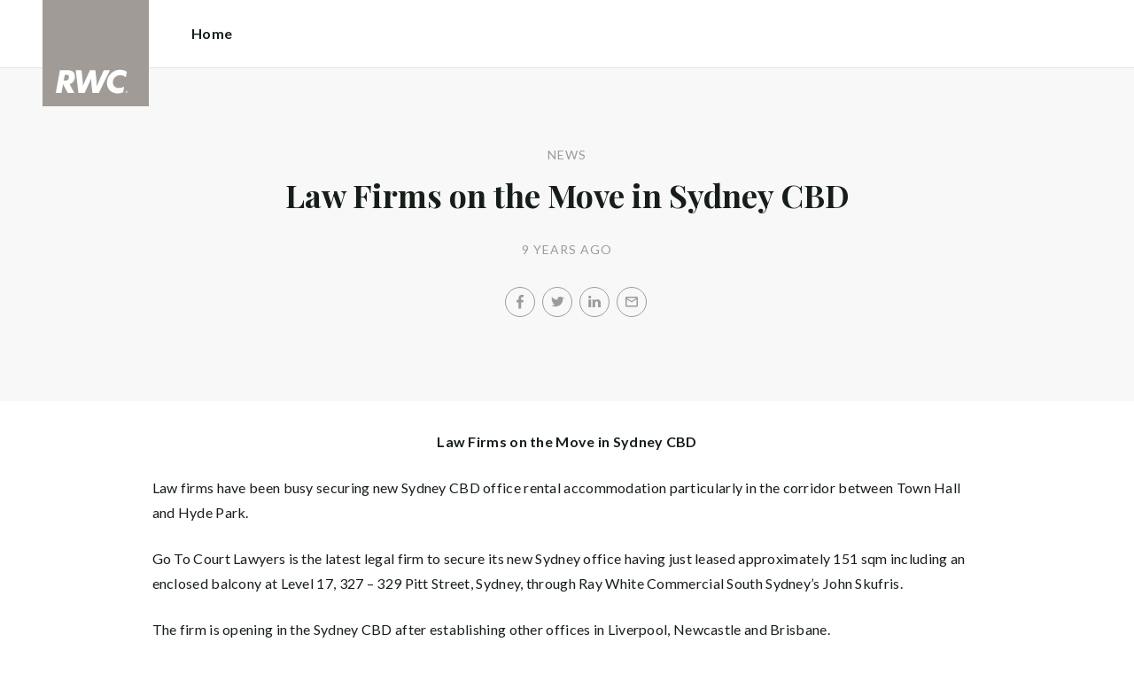

--- FILE ---
content_type: text/html; charset=utf-8
request_url: https://raywhitecommercialsouthsydney.com/news/law-firms-on-the-move-in-sydney-cbd
body_size: 18785
content:
<!doctype html><html lang="en" class="no_js"><head prefix="og: http://ogp.me/ns# fb: http://ogp.me/ns/fb# place: http://ogp.me/ns/place# profile: http://ogp.me/ns/profile# business: http://ogp.me/ns/business#"><script>dataLayer = [{"analyticsTrackingId":"UA-38599238-49","ga4MeasurementId":"G-M402F5HKKN","enableCampaigntrack":false,"fbPixelIds":["1434002144481586"],"subTypeCode":"RWC","countryCode":"AU","zoneCode":"NSW"}];</script><script>(function(w,d,s,l,i){w[l]=w[l]||[];w[l].push({'gtm.start':
new Date().getTime(),event:'gtm.js'});var f=d.getElementsByTagName(s)[0],
j=d.createElement(s),dl=l!='dataLayer'?'&l='+l:'';j.async=true;j.src=
'https://www.googletagmanager.com/gtm.js?id='+i+dl;f.parentNode.insertBefore(j,f);
})(window,document,'script','dataLayer','GTM-T6DNFV');</script><title data-react-helmet="true">Law Firms on the Move in Sydney CBD - News - RWC South Sydney</title><meta data-react-helmet="true" charSet="utf-8"/><meta data-react-helmet="true" name="viewport" content="width=device-width, initial-scale=1.0"/><meta data-react-helmet="true" name="mobile-web-app-capable" content="yes"/><meta data-react-helmet="true" property="og:site_name" content="RWC South Sydney"/><meta data-react-helmet="true" name="description" content="Law firms have been busy securing new Sydney CBD office rental accommodation, says John Skufris"/><meta data-react-helmet="true" name="twitter:card" content="summary"/><meta data-react-helmet="true" name="twitter:site" content="@RayWhiteGroup"/><meta data-react-helmet="true" name="twitter:title" content="Law Firms on the Move in Sydney CBD"/><meta data-react-helmet="true" name="twitter:description" content="Law firms have been busy securing new Sydney CBD office rental accommodation, says John Skufris"/><meta data-react-helmet="true" property="og:type" content="article"/><meta data-react-helmet="true" property="og:url" content="https://raywhitecommercialsouthsydney.com/news/law-firms-on-the-move-in-sydney-cbd"/><meta data-react-helmet="true" property="og:title" content="Law Firms on the Move in Sydney CBD"/><meta data-react-helmet="true" property="og:description" content="Law firms have been busy securing new Sydney CBD office rental accommodation, says John Skufris"/><meta data-react-helmet="true" property="article:modified_time" content="2016-04-04T06:28:48"/><meta data-react-helmet="true" property="article:published_time" content="2016-04-04T06:28:48"/><meta data-react-helmet="true" property="article:section" content="News"/><link rel="preload" href="https://cdn5.ep.dynamics.net/__resources/css/956180011800a315f3c4.css" as="style"/><link rel="preload" href="https://cdn5.ep.dynamics.net/__resources/js/956180011800a315f3c4.js" as="script"/><link rel="preload" href="https://cdn5.ep.dynamics.net/__resources/css/91236b8b285a1fa26b5f.css" as="style"/><link rel="preload" href="https://cdn5.ep.dynamics.net/__resources/js/91236b8b285a1fa26b5f.js" as="script"/><link rel="preconnect" href="https://fonts.gstatic.com" crossorigin="anonymous"/><link rel="preconnect" href="https://cdn6.ep.dynamics.net"/><link rel="preconnect" href="https://cdn5.ep.dynamics.net"/><link rel="dns-prefetch" href="//fonts.gstatic.com"/><link rel="dns-prefetch" href="//cdn6.ep.dynamics.net"/><link rel="dns-prefetch" href="//cdn5.ep.dynamics.net"/><link rel="preload" href="https://fonts.googleapis.com/css?family=Lato:400,400i,700|Playfair+Display:700" as="style"/><link rel="preconnect" href="https://fonts.googleapis.com"/><link rel="dns-prefetch" href="//fonts.googleapis.com"/><link rel="preconnect" href="https://commercial-south-sydney.raywhitecommercialoffice.com"/><link rel="dns-prefetch" href="//commercial-south-sydney.raywhitecommercialoffice.com"/><script data-react-helmet="true" type="application/ld+json">{
  "@context": "https://schema.org",
  "@type": "NewsArticle",
  "headline": "Law Firms on the Move in Sydney CBD",
  "articleBody": "Law Firms on the Move in Sydney CBD Law firms have been busy securing new Sydney CBD office rental accommodation particularly in the corridor between Town Hall and Hyde Park. Go To Court Lawyers is the latest legal firm to secure its new Sydney office having just leased approximately 151 sqm including an enclosed balcony at Level 17, 327 – 329 Pitt Street, Sydney, through Ray White Commercial South Sydney’s John Skufris. The firm is opening in the Sydney CBD after establishing other offices in Liverpool, Newcastle and Brisbane. “The property was owner occupied by financial services group Capkon Investments which relocated to the inner west,” John Skufris said. John Skufris said there had been strong interest in the Pitt St office suite from law firms based outside the Sydney CBD. “Three out of every four prospects who inspected 327 – 329 Pitt St were law firms who mostly were located outside of the CBD,” he said. John Skufris said other legal firms had recently taken up Sydney CBD office space. “Watsons Solicitors & Barristers recently moved to 104.70 sqm at Level 2, 251 – 253 Elizabeth St and Honour Legal leased 106.70 sqm at Level 5, 104 Bathurst Street. Both options provided existing fit outs.” Go To Court Lawyers has taken out a five year lease at an initial gross rental of $80,000 per annum.",
  "articleSection": "News",
  "url": "https://raywhitecommercialsouthsydney.com/news/law-firms-on-the-move-in-sydney-cbd",
  "datePublished": "2016-04-04T06:28:48",
  "dateModified": "2016-04-04T06:28:48"
}</script><link href="https://cdn5.ep.dynamics.net/__resources/css/956180011800a315f3c4.css" rel="stylesheet" type="text/css"/><link href="https://cdn5.ep.dynamics.net/__resources/css/91236b8b285a1fa26b5f.css" rel="stylesheet" type="text/css"/><link href="https://fonts.googleapis.com/css?family=Lato:400,400i,700|Playfair+Display:700" rel="stylesheet"/><link rel="apple-touch-icon" sizes="180x180" href="https://www.raywhitecommercial.com/sites/commercial/apple-touch-icon.png"/><link rel="icon" type="image/png" sizes="32x32" href="https://www.raywhitecommercial.com/sites/commercial/favicon-32x32.png"/><link rel="icon" type="image/png" sizes="16x16" href="https://www.raywhitecommercial.com/sites/commercial/favicon-16x16.png"/></head><body class="theme_commercial"><noscript><iframe title="Tag Manager" src="//www.googletagmanager.com/ns.html?id=GTM-T6DNFV" height="0" width="0" style="display:none;visibility:hidden"></iframe></noscript><script async="">window.document.body.parentElement.classList.remove("no_js");</script><script async="">
                (function () {
                  var primary = "raywhitecommercialsouthsydney.com";
                  if (window.location.hostname === primary) return;
                  window.location.hostname = primary;
                })();
              </script><div id="app"><div class="wrapper" data-reactroot=""><header class="main_header without_banner"><div class="header_logo_wrap"><span class="menu_toggle hide_charlie">Menu</span><nav class="mini_nav show_charlie"><ul><li><a href="/">Home</a></li></ul></nav><a class="logo" href="/"><span>RWC South Sydney</span></a><span class="onlyprint printlogo"><svg xmlns="http://www.w3.org/2000/svg" width="120" height="120" viewBox="0 0 120 120"><g fill="none"><polygon fill="#FFE512" points=".034 120 119.826 120 119.826 .174 .034 .174"></polygon><path fill="#52524F" d="M48.388169,93.6259155 C48.388169,93.6259155 48.0478873,93.6259155 47.8822535,93.9233803 L44.9132394,99.2535211 C44.9132394,99.2535211 44.7476056,99.5509859 44.6833803,99.2169014 L43.675493,93.96 C43.675493,93.96 43.6112676,93.6259155 43.2709859,93.6259155 L40.3030986,93.6259155 C40.3030986,93.6259155 39.9628169,93.6259155 40.0304225,93.9594366 L42.0247887,103.828169 C42.0247887,103.828169 42.091831,104.16169 41.9239437,104.457465 L39.748169,108.290704 C39.748169,108.290704 39.5797183,108.586479 39.92,108.586479 L42.7307042,108.586479 C42.7307042,108.586479 43.0709859,108.586479 43.24,108.290704 L51.4298592,93.9216901 C51.4298592,93.9216901 51.5983099,93.6259155 51.2580282,93.6259155 L48.388169,93.6259155 L48.388169,93.6259155 Z M53.0073239,89.8140845 C53.0073239,89.8140845 52.6670423,89.8140845 52.691831,90.1532394 L53.7509859,104.716056 C53.7509859,104.716056 53.7757746,105.055211 54.1160563,105.055211 L56.9588732,105.055211 C56.9588732,105.055211 57.2991549,105.055211 57.4270423,104.739718 L60.9070423,96.1425352 C60.9070423,96.1425352 61.0343662,95.8270423 61.0461972,96.1673239 L61.3430986,104.71493 C61.3430986,104.71493 61.3549296,105.055211 61.6952113,105.055211 L64.6574648,105.055211 C64.6574648,105.055211 64.9983099,105.055211 65.1408451,104.746479 L71.9042254,90.1228169 C71.9042254,90.1228169 72.0473239,89.8140845 71.7070423,89.8140845 L68.6022535,89.8140845 C68.6022535,89.8140845 68.2619718,89.8140845 68.1183099,90.1222535 L64.2985915,98.3138028 C64.2985915,98.3138028 64.1549296,98.6219718 64.136338,98.2822535 L63.6901408,90.1538028 C63.6901408,90.1538028 63.6715493,89.8140845 63.3312676,89.8140845 L61.0292958,89.8140845 C61.0292958,89.8140845 60.6884507,89.8140845 60.555493,90.1273239 L57.0704225,98.3087324 C57.0704225,98.3087324 56.9369014,98.6219718 56.9115493,98.2828169 L56.3138028,90.1532394 C56.3138028,90.1532394 56.2884507,89.8140845 55.948169,89.8140845 L53.0073239,89.8140845 L53.0073239,89.8140845 Z M70.383662,104.720563 C70.383662,104.720563 70.3216901,105.055211 70.6619718,105.055211 L73.404507,105.055211 C73.404507,105.055211 73.7453521,105.055211 73.8067606,104.720563 L74.9171831,98.7138028 C75.0214085,98.1571831 75.3746479,96.1966197 77.2895775,96.1966197 C79.1233803,96.1966197 78.7459155,98.2811268 78.6467606,98.8338028 L77.5543662,104.720563 C77.5543662,104.720563 77.491831,105.055211 77.8326761,105.055211 L80.571831,105.055211 C80.571831,105.055211 80.9126761,105.055211 80.9746479,104.720563 L82.0957746,98.6726761 C82.4760563,96.6326761 82.5594366,95.6253521 81.8,94.4912676 C81.2394366,93.6259155 80.0157746,93.2343662 78.924507,93.2343662 C77.703662,93.2343662 76.4783099,93.6478873 75.7126761,94.6777465 L75.6901408,94.6777465 C75.6901408,94.6777465 75.668169,94.6777465 75.7301408,94.3430986 L76.5087324,90.1487324 C76.5087324,90.1487324 76.5707042,89.8140845 76.2304225,89.8140845 L73.4912676,89.8140845 C73.4912676,89.8140845 73.1509859,89.8140845 73.0890141,90.1487324 L70.383662,104.720563 L70.383662,104.720563 Z M88.1825352,94.0101408 C88.1825352,94.0101408 88.244507,93.675493 87.9042254,93.675493 L85.1667606,93.675493 C85.1667606,93.675493 84.8264789,93.675493 84.7639437,94.0101408 L82.7684507,104.774648 C82.7684507,104.774648 82.7064789,105.109296 83.0467606,105.109296 L85.7847887,105.109296 C85.7847887,105.109296 86.1256338,105.109296 86.1876056,104.774648 L88.1825352,94.0101408 L88.1825352,94.0101408 Z M88.8884507,90.1994366 C88.8884507,90.1994366 88.9504225,89.8647887 88.6095775,89.8647887 L85.8738028,89.8647887 C85.8738028,89.8647887 85.5335211,89.8647887 85.4715493,90.1994366 L85.1149296,92.1256338 C85.1149296,92.1256338 85.0529577,92.4602817 85.3932394,92.4602817 L88.1295775,92.4602817 C88.1295775,92.4602817 88.4698592,92.4602817 88.531831,92.1256338 L88.8884507,90.1994366 L88.8884507,90.1994366 Z M95.6095775,90.1994366 C95.6095775,90.1994366 95.6715493,89.8647887 95.3312676,89.8647887 L92.5921127,89.8647887 C92.5921127,89.8647887 92.251831,89.8647887 92.1898592,90.1994366 L91.5430986,93.675493 L90.195493,93.675493 C90.195493,93.675493 89.8546479,93.675493 89.7926761,94.0101408 L89.3740845,96.2726761 L90.7211268,96.2726761 C90.7211268,96.2726761 91.0614085,96.2726761 90.9994366,96.6073239 L89.4873239,104.774648 C89.4873239,104.774648 89.4253521,105.109296 89.7656338,105.109296 L92.503662,105.109296 C92.503662,105.109296 92.844507,105.109296 92.9064789,104.774648 L94.4822535,96.2726761 L95.7915493,96.2726761 C95.7915493,96.2726761 96.131831,96.2726761 96.1938028,95.9380282 L96.6101408,93.675493 L95.3064789,93.675493 C95.3064789,93.675493 94.9656338,93.675493 95.0276056,93.3408451 L95.6095775,90.1994366 L95.6095775,90.1994366 Z M28.5740845,99.3740845 C28.8135211,98.0760563 29.983662,96.4270423 31.9425352,96.4270423 C33.8794366,96.4270423 34.5408451,97.9492958 34.2884507,99.3329577 C34.08,100.444507 33.0264789,102.258028 30.8822535,102.258028 C28.8197183,102.258028 28.3752113,100.444507 28.5740845,99.3740845 L28.5740845,99.3740845 Z M38.7014085,93.9605634 C38.7014085,93.9605634 38.7633803,93.6259155 38.4230986,93.6259155 L35.3430986,93.6259155 L35.0146479,95.0816901 C34.731831,94.3808451 33.9143662,93.2343662 32.0383099,93.2343662 C28.9904225,93.2343662 25.8557746,95.5808451 25.1611268,99.3329577 C24.5532394,102.607887 26.1487324,105.450141 29.7752113,105.450141 C31.1126761,105.450141 32.5560563,104.575211 33.3374648,103.464225 L33.1008451,104.721127 C33.1008451,104.721127 33.0377465,105.055211 33.3780282,105.055211 L36.303662,105.055211 C36.303662,105.055211 36.644507,105.055211 36.7064789,104.720563 L38.7014085,93.9605634 L38.7014085,93.9605634 Z M99.9092958,98.404507 C100.180845,97.7256338 101.097465,96.4495775 102.867042,96.4495775 C104.64,96.4495775 105.080563,97.7256338 105.091831,98.0647887 C105.091831,98.0647887 105.103662,98.404507 104.76338,98.404507 L99.9092958,98.404507 Z M103.874366,101.88169 C103.288451,102.478873 102.814085,102.670423 101.764507,102.670423 C100.427042,102.670423 99.4135211,101.982535 99.4591549,100.624789 L107.688451,100.624789 C107.688451,100.624789 108.028732,100.624789 108.07493,100.490141 C108.120563,100.356056 108.224789,99.9802817 108.308732,99.5290141 C108.950986,96.0450704 106.899718,93.3577465 103.414648,93.3577465 C99.9357746,93.3577465 96.8884507,96.228169 96.2980282,99.4247887 C95.6647887,102.823099 97.9543662,105.478873 101.232113,105.478873 C102.401127,105.478873 103.599437,105.317746 104.67493,104.635493 C105.766197,103.978592 106.882817,103.157183 107.492958,102.170704 C107.492958,102.170704 107.672113,101.88169 107.331831,101.88169 L103.874366,101.88169 L103.874366,101.88169 Z M17.5932394,92.4259155 L19.0152113,92.4259155 C20.9228169,92.4952113 21.623662,93.468169 21.3684507,94.8484507 C21.2315493,95.5904225 20.6230986,96.8980282 18.1211268,96.8377465 L17.0828169,96.8377465 C17.0828169,96.8377465 16.7425352,96.8377465 16.8073239,96.503662 L17.5932394,92.4259155 L17.5932394,92.4259155 Z M11.5419718,104.720563 C11.5419718,104.720563 11.4794366,105.055211 11.8202817,105.055211 L14.8659155,105.055211 C14.8659155,105.055211 15.2061972,105.055211 15.268169,104.720563 L16.1205634,100.134648 L16.1397183,100.134648 C16.1397183,100.134648 16.1583099,100.134648 16.3611268,100.408451 L19.6005634,104.781972 C19.6005634,104.781972 19.8028169,105.055211 20.1430986,105.055211 L23.9109859,105.055211 C23.9109859,105.055211 24.2512676,105.055211 24.0366197,104.790986 L20.2591549,100.134085 C20.2591549,100.134085 20.044507,99.8698592 20.3814085,99.8214085 C22.9042254,99.4591549 24.6304225,96.7870423 24.9543662,95.0343662 C25.244507,93.468169 25.0140845,92.1194366 23.8833803,90.8878873 C22.5915493,89.4884507 21.4,89.5076056 19.1785915,89.583662 L14.6991549,89.583662 C14.6991549,89.583662 14.3588732,89.583662 14.2969014,89.9183099 L11.5419718,104.720563 L11.5419718,104.720563 Z M109.305352,104.251831 L109.547606,104.251831 C109.752113,104.251831 109.939718,104.241127 109.939718,104.006197 C109.939718,103.808451 109.769014,103.777465 109.612394,103.777465 L109.305352,103.777465 L109.305352,104.251831 L109.305352,104.251831 Z M109.073239,103.589859 L109.649577,103.589859 C110.004507,103.589859 110.171268,103.729577 110.171268,104.016901 C110.171268,104.285634 110.000563,104.39831 109.779718,104.421972 L110.20507,105.08 L109.95662,105.08 L109.550423,104.438873 L109.305352,104.438873 L109.305352,105.08 L109.073239,105.08 L109.073239,103.589859 L109.073239,103.589859 Z M109.571268,105.424225 C110.161127,105.424225 110.618028,104.953803 110.618028,104.330141 C110.618028,103.72 110.161127,103.249014 109.571268,103.249014 C108.974085,103.249014 108.517183,103.72 108.517183,104.330141 C108.517183,104.953803 108.974085,105.424225 109.571268,105.424225 Z M109.571268,103.061408 C110.267042,103.061408 110.850141,103.610141 110.850141,104.330141 C110.853014,104.67045 110.71929,104.997695 110.478911,105.238603 C110.238533,105.479511 109.911582,105.613955 109.571268,105.611831 C109.230063,105.614854 108.901899,105.480917 108.660251,105.240011 C108.418603,104.999104 108.283659,104.671353 108.285634,104.330141 C108.285634,103.610141 108.872113,103.061408 109.571268,103.061408 L109.571268,103.061408 Z"></path></g></svg></span></div><div><div class="menu_wrap" tabindex="0"><div class="menu"><div class="menu_header"><span class="menu_close">Close</span><a class="logo" href="/"></a><span class="menu_title">South Sydney</span></div><div class="loader"><span class="sr_only">Loading...</span></div><div class="menu_footer"><span class="btn invisible_light no_arrow">Contact Us</span></div></div></div></div></header><div class="sgl_news law_firms_on_the_move_in_sydney_cbd_pg"><div class="pg_header sgl_news_header "><div class="inner_md"><span class="mini muted preheading">News</span><h1 class="charlie centered_text">Law Firms on the Move in Sydney CBD</h1><div class="sgl_news_meta mini muted"><time>9 years ago</time></div><div class="sgl_news_share primary centered_text show_charlie"><ul class="social circle addthis_auto"><li class="social_facebook"><a class="anchor addthis_button_facebook" href="https://facebook.com/sharer/sharer.php?u=https%3A%2F%2Fraywhitecommercialsouthsydney.com%2Fnews%2Flaw-firms-on-the-move-in-sydney-cbd" data-ev-on="click" data-ev-category="Outbound" data-ev-action="Share" data-ev-label="Facebook" rel="nofollow noopener noreferrer" target="_blank"><span>Facebook</span></a><span class="muted">/</span></li><li class="social_twitter"><a class="anchor addthis_button_twitter" href="https://twitter.com/intent/tweet/?url=https%3A%2F%2Fraywhitecommercialsouthsydney.com%2Fnews%2Flaw-firms-on-the-move-in-sydney-cbd" data-ev-on="click" data-ev-category="Outbound" data-ev-action="Share" data-ev-label="Twitter" rel="nofollow noopener noreferrer" target="_blank"><span>Twitter</span></a><span class="muted">/</span></li><li class="social_linkedin"><a class="anchor addthis_button_linkedin_share" href="https://www.linkedin.com/sharing/share-offsite/?url=https%3A%2F%2Fraywhitecommercialsouthsydney.com%2Fnews%2Flaw-firms-on-the-move-in-sydney-cbd" data-ev-on="click" data-ev-category="Outbound" data-ev-action="Share" data-ev-label="LinkedIn" rel="nofollow noopener noreferrer" target="_blank"><span>LinkedIn</span></a><span class="muted">/</span></li><li class="social_mail"><a class="anchor addthis_button_email" href="mailto:?body=https%3A%2F%2Fraywhitecommercialsouthsydney.com%2Fnews%2Flaw-firms-on-the-move-in-sydney-cbd" data-ev-on="click" data-ev-category="Outbound" data-ev-action="Share" data-ev-label="Email"><span>Email</span></a></li></ul></div></div></div><div class="inner_md sgl_news_content_wrap"><div class="sgl_news_content"><p style="text-align: center;"><strong>Law Firms on the Move in Sydney CBD</strong></p><p>Law firms have been busy securing new Sydney CBD office rental accommodation particularly in the corridor between Town Hall and Hyde Park.</p><p>Go To Court Lawyers is the latest legal firm to secure its new Sydney office having just leased approximately 151 sqm including an enclosed balcony at Level 17, 327 – 329 Pitt Street, Sydney, through Ray White Commercial South Sydney’s John Skufris.</p><p>The firm is opening in the Sydney CBD after establishing other offices in Liverpool, Newcastle and Brisbane.</p><p>“The property was owner occupied by financial services group Capkon Investments which relocated to the inner west,” John Skufris said.</p><p>John Skufris said there had been strong interest in the Pitt St office suite from law firms based outside the Sydney CBD.</p><p>“Three out of every four prospects who inspected 327 – 329 Pitt St were law firms who mostly were located outside of the CBD,” he said.</p><p>John Skufris said other legal firms had recently taken up Sydney CBD office space.</p><p>“Watsons Solicitors &amp; Barristers recently moved to 104.70 sqm at Level 2, 251 – 253 Elizabeth St and Honour Legal leased 106.70 sqm at Level 5, 104 Bathurst Street.&nbsp; Both options provided existing fit outs.”</p><p>Go To Court Lawyers has taken out a five year lease at an initial gross rental of $80,000 per annum.</p></div></div><div class="sgl_news_share secondary centered_text"><strong>Share:</strong><ul class="social circle addthis_auto"><li class="social_facebook"><a class="anchor addthis_button_facebook" href="https://facebook.com/sharer/sharer.php?u=https%3A%2F%2Fraywhitecommercialsouthsydney.com%2Fnews%2Flaw-firms-on-the-move-in-sydney-cbd" data-ev-on="click" data-ev-category="Outbound" data-ev-action="Share" data-ev-label="Facebook" rel="nofollow noopener noreferrer" target="_blank"><span>Facebook</span></a><span class="muted">/</span></li><li class="social_twitter"><a class="anchor addthis_button_twitter" href="https://twitter.com/intent/tweet/?url=https%3A%2F%2Fraywhitecommercialsouthsydney.com%2Fnews%2Flaw-firms-on-the-move-in-sydney-cbd" data-ev-on="click" data-ev-category="Outbound" data-ev-action="Share" data-ev-label="Twitter" rel="nofollow noopener noreferrer" target="_blank"><span>Twitter</span></a><span class="muted">/</span></li><li class="social_linkedin"><a class="anchor addthis_button_linkedin_share" href="https://www.linkedin.com/sharing/share-offsite/?url=https%3A%2F%2Fraywhitecommercialsouthsydney.com%2Fnews%2Flaw-firms-on-the-move-in-sydney-cbd" data-ev-on="click" data-ev-category="Outbound" data-ev-action="Share" data-ev-label="LinkedIn" rel="nofollow noopener noreferrer" target="_blank"><span>LinkedIn</span></a><span class="muted">/</span></li><li class="social_mail"><a class="anchor addthis_button_email" href="mailto:?body=https%3A%2F%2Fraywhitecommercialsouthsydney.com%2Fnews%2Flaw-firms-on-the-move-in-sydney-cbd" data-ev-on="click" data-ev-category="Outbound" data-ev-action="Share" data-ev-label="Email"><span>Email</span></a></li></ul></div><section class="dark_bg centered_text sgl_news_latest"><span class="muted mini preheading">Up to Date</span><h2 class="charlie">Latest News</h2><div class="home_content_wrap"><div class="sgl_news_latest_list_wrap"><ul class="inner_lg"><li class="content_post_item"><article class="content_post"><header class="content_post_item_intro"><div class="content_post_meta mini muted"><time>2 years ago</time></div><a href="/news/dynamic-brisbane-duo-launch-rwc-gateway"><h3 class="delta">Dynamic Brisbane duo launch RWC Gateway</h3></a><div class="content_post_intro"><p class="content_post_intro_text">After working together for almost a decade, commercial real estate team Jared Doyle and Jack Gwyn have taken their business to the next level, opening RWC Gateway.</p><p class="centered_text content_post_read_more"><a href="/news/dynamic-brisbane-duo-launch-rwc-gateway"><span class="anchor mini">Read Full Post</span></a></p></div></header></article></li><li class="content_post_item"><article class="content_post"><header class="content_post_item_intro"><div class="content_post_meta mini muted"><time>2 years ago</time></div><a href="/news/why-investors-need-specialists-managing-their-commercial-assets"><h3 class="delta">Why investors need specialists managing their commercial assets</h3></a><div class="content_post_intro"><p class="content_post_intro_text">In the dynamic and ever-evolving world of real estate investment, one key decision can make all the difference in the success of an investor&rsquo;s portfolio: the choice of their management team.</p><p class="centered_text content_post_read_more"><a href="/news/why-investors-need-specialists-managing-their-commercial-assets"><span class="anchor mini">Read Full Post</span></a></p></div></header></article></li></ul></div></div></section></div><footer id="footer" class="main_footer"><div class="inner_lg"><div class="footer_button_bar tbl"><div class="tbc"><a class="logo footer_logo" href="/"><span>Ray White</span></a></div><div class="tbc"><a class="btn invisible_light" data-ev-on="click" data-ev-category="Ask Question" data-ev-action="Open" data-ev-label="Site">Contact Us</a></div><div class="tbc footer_social"><ul class="social circle"><li class="social_facebook"><a href="https://www.facebook.com/raywhitecommercialsouthsydney/" target="_blank" rel="noopener noreferrer" data-ev-on="click" data-ev-category="Outbound" data-ev-action="Follow" data-ev-label="Facebook"><span>Facebook</span></a></li><li class="social_instagram"><a href="https://www.instagram.com/raywhitecommercialsouthsydney/?hl=en" target="_blank" rel="noopener noreferrer" data-ev-on="click" data-ev-category="Outbound" data-ev-action="Follow" data-ev-label="Instagram"><span>Instagram</span></a></li><li class="social_linkedin"><a href="https://www.linkedin.com/company/ray-white-commercial-south-sydney/" target="_blank" rel="noopener noreferrer" data-ev-on="click" data-ev-category="Outbound" data-ev-action="Follow" data-ev-label="LinkedIn"><span>LinkedIn</span></a></li></ul></div></div><div class="footer_nav_bar tbl"><div class="tbc"><div class="footer_offices"><div class="footer_office"><a href="/about"><h4 class="foxtrot">RWC South Sydney</h4></a><p class="footer_office_address"><span>11 Joynton Avenue</span><br/>ZETLAND<!-- -->, NSW <!-- -->2017</p><ul class="footer_office_contact"><li class="contact_link_landline"><span><a href="tel:+61 (2) 9101 8000" data-ev-on="click" data-ev-category="Tel" data-ev-action="Call" data-ev-label="RWC South Sydney">+61 (2) 9101 8000</a></span></li><li class="contact_link_email"><span><a>info@rwcss.com</a></span></li></ul></div></div><div class="hide_charlie footer_office_social"><ul class="social circle"><li class="social_facebook"><a href="https://www.facebook.com/raywhitecommercialsouthsydney/" target="_blank" rel="noopener noreferrer" data-ev-on="click" data-ev-category="Outbound" data-ev-action="Follow" data-ev-label="Facebook"><span>Facebook</span></a></li><li class="social_instagram"><a href="https://www.instagram.com/raywhitecommercialsouthsydney/?hl=en" target="_blank" rel="noopener noreferrer" data-ev-on="click" data-ev-category="Outbound" data-ev-action="Follow" data-ev-label="Instagram"><span>Instagram</span></a></li><li class="social_linkedin"><a href="https://www.linkedin.com/company/ray-white-commercial-south-sydney/" target="_blank" rel="noopener noreferrer" data-ev-on="click" data-ev-category="Outbound" data-ev-action="Follow" data-ev-label="LinkedIn"><span>LinkedIn</span></a></li></ul></div></div><div class="tbc"></div></div><div class="back_top"><a href="#app">Back to top</a></div><div class="footer_copyright_bar muted tbl"><div class="tbc"><p class="copyright">©<!-- --> <!-- -->RWC South Sydney<!-- -->.<!-- --> <!-- -->Based in ZETLAND .</p></div><div class="tbc"></div></div></div></footer></div></div><script>window.INITIAL_STATE = {"config":{"blogId":42,"baseDomain":"commercial-south-sydney.raywhitecommercialoffice.com","primaryOrganisationId":468,"primaryDomain":"raywhitecommercialsouthsydney.com","organisationIds":[468],"domains":["commercial-south-sydney.raywhitecommercialoffice.com","raywhitecommercialsouthsydney.com","raywhitecommercialsouthsydney.com.au","rwcsouthsydney.com","rwcsouthsydney.com.au","staging.raywhitecommercialsouthsydney.com"],"options":{"title":"Commercial South Sydney","analyticsTrackingId":"UA-38599238-49","agents":{"hidden":[64508],"sort":[16410,22039,26383,32671,174398,19768,97487,175530,19565,143431,155908,97704,19771,20102,64508,64209,170985,23781],"newAgents":"show"},"ga4MeasurementId":"G-M402F5HKKN","integrateSyndicatedNews":true,"mdPushContacts":true,"offices":{"display":{"commercialsouthsydne":"on","maroubra.nsw":"on"}},"enableRentalForms":true,"useHomeLive":false,"inspectRealEstate":{"account":null,"rent":true,"sell":false},"useViewingTracker":false,"showLoanMarketCalculator":false,"tenancyPortalBooking":false,"brokers":{"showOnPdp":true,"showInTeam":false,"ids":[]},"enableCampaigntrack":false,"showOfficeDetails":false,"showHiddenOffices":false,"rentalFormUrl":"https:\u002F\u002Frw-media.s3.amazonaws.com\u002Fcommercial-offices\u002Fwp-content\u002Fblogs.dir\u002F42\u002Ffiles\u002F2014\u002F09\u002FRetailer-Application-Form-2014-Ray-White-Commercial-South-Sydney.pdf","header":{"listingId":null,"superscript":"","heading":"Exceptional Service & Local Knowledge for All Your Commercial Matters","subheading":"​As part of the Ray White Group, the ​largest ​​real estate group in Australasia​, ​we can assist you with investment sales ​& leasing, property management services​, project​s​ and Development site sales.","videoUrl":"","image":{"url":"https:\u002F\u002Frw-media.s3.amazonaws.com\u002Fcommercial-offices\u002Fwp-content\u002Fblogs.dir\u002Fsites\u002F42\u002F2014\u002F09\u002F10115153\u002FWEB-Ray-White-Maroubra-Commercial-Office-1-MAIN.jpg","width":2300,"height":1531}},"office":{"blurb":""},"siteFocus":"commercial","siteTitle":"","menuTitle":"","defaultEmail":"","fbPixelId":"1434002144481586","search":{"headers":{"default":null,"residential":null,"commercial":null,"rural":null}},"about":"\u003Cp\u003E\u003Cstrong\u003ERay White Commercial South Sydney\u003C\u002Fstrong\u003E specialises in the leasing, management and sale of commercial, industrial, investment, project marketing, raw and DA approved development sites, and retail real estate.\u003C\u002Fp\u003E\n\u003Cp\u003EAs part of the \u003Cstrong\u003ERay White\u003C\u002Fstrong\u003E Group, we have access to the relationships generated by a 1000 office network employing over 5000 people, with a sales turnover exceeding $2 billion every month. The collective company database exceeds 1.3 million people and our raywhite.com website registers over 65 million individual page viewings per year.\u003C\u002Fp\u003E\n\u003Cp\u003E\u003Cstrong\u003ERay White Commercial South Sydney\u003C\u002Fstrong\u003E is located in the heart of the South Sydney commercial, industrial and financial precinct. South Sydney encompasses Port Botany, the Sydney Domestic and International Airports, Mascot Station Precinct, and Green Square. Our office is strategically located at the on\u002Foff ramps of the Eastern Distributor allowing us to also efficiently service our clients and their commercial\u002Findustrial holdings surrounding the M5 motorway, and commercial retail opportunities in Hurstville, the Sydney CBD, Bondi Junction, Maroubra Junction, North Sydney and Chatswood.\u003C\u002Fp\u003E\n\u003Cp\u003EOffering a point of difference business, \u003Cstrong\u003ERay White Commercial South Sydney\u003C\u002Fstrong\u003E incorporates cutting edge technologies, marketing strategies, innovative e-marketing, e-database and international e-magazine solutions\u003C\u002Fp\u003E\n"},"theme":"commercial","displayOrganisationIds":[468],"redirections":[{"src":"\u002Fabout\u002Fraywhite\u002F","isRegex":false,"target":"\u002Fabout\u002Fabout-ray-white-commercial-south-sydney\u002F"}],"rwApi":{"endpoint":"\u002Fapi\u002Fproxy\u002Fv1\u002F","key":"","useProxy":true,"publicOnly":true},"env":{"nodeEnv":"production","cdn":"https:\u002F\u002Fcdn5.ep.dynamics.net","servicePageOffices":[489]},"tenapp":{"endpoint":"https:\u002F\u002Fapp.tenapp.com.au\u002Fstart"},"loanMarket":{"aoEndpoint":"my.loanmarket.com.au"},"disableClientCache":false,"protocol":"https","baseUrl":"https:\u002F\u002Fraywhitecommercialsouthsydney.com","requestTime":1769035163358},"orgs":{"468":{"id":468,"organisationId":468,"branchIds":[],"type":"Ray White Office","typeCode":"RWO","subType":"Commercial","subTypeCode":"RWC","sam":"commercialsouthsydne","name":"South Sydney","fullName":"RWC South Sydney","internalFullName":"RWC South Sydney","primaryPhone":"+61 (2) 9101 8000","primaryPhoneLocal":"(02) 9101 8000","phone":"+61 (2) 9101 8000","phoneLocal":"(02) 9101 8000","officePhone":"+61 (2) 9101 8000","officePhoneLocal":"(02) 9101 8000","fax":"+61 (2) 9101 8099","faxLocal":"(02) 9101 8099","email":"info@rwcss.com","description":"\u003Cp\u003E\u003Cstrong\u003ERay White&nbsp;Commercial South Sydney\u003C\u002Fstrong\u003E&nbsp;specialises in the leasing, management and sale of commercial, industrial, investment, project marketing, raw and DA approved development sites, and retail real estate.\u003C\u002Fp\u003E\n\n\u003Cp\u003EAs part of the&nbsp;\u003Cstrong\u003ERay White\u003C\u002Fstrong\u003E&nbsp;Group, we have access to the relationships generated by a 1000 office network employing over 5000 people, with a sales turnover exceeding $2 billion every month. The collective company database exceeds 1.3 million people and our raywhite.com website registers over 65 million individual page viewings per year.\u003C\u002Fp\u003E\n\n\u003Cp\u003E\u003Cstrong\u003ERay White&nbsp;Commercial South Sydney\u003C\u002Fstrong\u003E&nbsp;is located in the heart of the South Sydney commercial, industrial and financial precinct. South Sydney encompasses Port Botany, the Sydney Domestic and International Airports, Mascot Station Precinct, and Green Square. Our office is strategically located at the on\u002Foff ramps of the Eastern Distributor allowing us to also efficiently service our clients and their commercial\u002Findustrial holdings surrounding the M5 motorway, and commercial retail opportunities in Hurstville, the Sydney CBD, Bondi Junction, Maroubra Junction, North Sydney and Chatswood.\u003C\u002Fp\u003E\n\n\u003Cp\u003E\u003Cstrong\u003ERay White&nbsp;Commercial South Sydney\u003C\u002Fstrong\u003E&nbsp;offers a point of difference business, incorporating cutting edge technologies and marketing strategies incorporating innovative e-marketing, e-database and international e-magazine solutions.\u003C\u002Fp\u003E\n","facebook":"https:\u002F\u002Fwww.facebook.com\u002Fraywhitecommercialsouthsydney\u002F","linkedin":"https:\u002F\u002Fwww.linkedin.com\u002Fcompany\u002Fray-white-commercial-south-sydney\u002F","instagram":"https:\u002F\u002Fwww.instagram.com\u002Fraywhitecommercialsouthsydney\u002F?hl=en","countryCode":"AU","address":{"latitude":-33.906502,"longitude":151.207939,"streetNumber":"11","streetName":"Joynton Avenue","locality":"ZETLAND ","region":"New South Wales","stateCode":"NSW","state":"New South Wales","postCode":"2017","country":"Australia","countryCode":"AU","streetAddress":"11 Joynton Avenue"},"website":"http:\u002F\u002Fraywhitecommercialsouthsydney.com","roles":[],"awards":[{"fromDate":"2021-07-01T00:00:00","givenDate":"2022-03-04","rankCode":"ACH","award":"2021\u002F2022 - Premier Business Leader","pictureUrl":"https:\u002F\u002Fcdn6.ep.dynamics.net\u002Faward-pictures\u002Fawd_Premier_BUSINESS_LEADER_Logo_21-22_RGB.png","webLogoUrl":"https:\u002F\u002Fcdn6.ep.dynamics.net\u002Faward-pictures\u002Fawd_Premier_BUSINESS_LEADER_Logo_21-22_RGBv2.svg","highQualityLogoUrl":"https:\u002F\u002Fcdn6.ep.dynamics.net\u002Faward-pictures\u002Fawd_Premier_BUSINESS_LEADER_Logo_21-22_RGB.pdf","toDate":"2022-06-30T00:00:00","rank":"Achievement","categoryCode":"PREM","category":"Premier","recognitionType":"SALES","recognitionYear":"2021\u002F2022","awardLevel":"Premier","superceded":false,"year":"2021\u002F2022","name":"2021\u002F2022 - Premier Business Leader"},{"fromDate":"2020-07-01T00:00:00","givenDate":"2021-06-30","rankCode":"ACH","award":"2020\u002F2021 - Premier Business Leader","pictureUrl":"https:\u002F\u002Fcdn6.ep.dynamics.net\u002Faward-pictures\u002Fawd_Premier_BUSINESS_LEADER_Logo_CMYK_NEW.jpg","webLogoUrl":"https:\u002F\u002Fcdn6.ep.dynamics.net\u002Faward-pictures\u002Fawd_Premier%20business%20leader.svg","highQualityLogoUrl":"https:\u002F\u002Fcdn6.ep.dynamics.net\u002Faward-pictures\u002Fawd_Premier_BUSINESS_LEADER_Logo_CMYK_NEW%5B2%5D.pdf","toDate":"2021-06-30T00:00:00","rank":"Achievement","categoryCode":"PREM","category":"Premier","recognitionType":"SALES","recognitionYear":"2020\u002F2021","awardLevel":"Premier","superceded":false,"year":"2020\u002F2021","name":"2020\u002F2021 - Premier Business Leader"},{"givenDate":"2019-08-22","rankCode":"W","award":"2019 - Property Management Growth","year":"2019","rank":"Winner","categoryCode":"PM","category":"Property Management","recognitionYear":"2019","name":"2019 - Property Management Growth"},{"givenDate":"2017-07-07","rankCode":"9","award":"2017 - Top Commercial Office International Settled Gross Fees","year":"2017","rank":"No. 9","categoryCode":"TOF","category":"Top Office","recognitionYear":"2017","name":"2017 - Top Commercial Office International Settled Gross Fees"},{"fromDate":"2010-01-01T00:00:00","givenDate":"2010-08-15","rankCode":"20","award":"2010 - Top Commercial Office International Settled Gross Fees January - June","toDate":"2010-06-30T00:00:00","rank":"No. 20","categoryCode":"TOF","category":"Top Office","recognitionYear":"2010","year":"2010","name":"2010 - Top Commercial Office International Settled Gross Fees January - June"},{"fromDate":"2008-01-01T00:00:00","givenDate":"2008-06-30","rankCode":"1","award":"2008 - Top Office - Settled Commission (Sydney) January - June","toDate":"2008-06-30T00:00:00","rank":"No. 1","categoryCode":"TOF","category":"Top Office","recognitionYear":"2008","year":"2008","name":"2008 - Top Office - Settled Commission (Sydney) January - June"}],"recognitionLevels":[],"allRecognitionLevels":[{"award":"2021\u002F2022 - Premier Business Leader","recognitionType":"SALES","highestAwardLevel":"Premier","year":"2021\u002F2022","pictureUrl":"https:\u002F\u002Fcdn6.ep.dynamics.net\u002Faward-pictures\u002Fawd_Premier_BUSINESS_LEADER_Logo_21-22_RGB.png","webLogoUrl":"https:\u002F\u002Fcdn6.ep.dynamics.net\u002Faward-pictures\u002Fawd_Premier_BUSINESS_LEADER_Logo_21-22_RGBv2.svg","highQualityLogoUrl":"https:\u002F\u002Fcdn6.ep.dynamics.net\u002Faward-pictures\u002Fawd_Premier_BUSINESS_LEADER_Logo_21-22_RGB.pdf"},{"award":"2020\u002F2021 - Premier Business Leader","recognitionType":"SALES","highestAwardLevel":"Premier","year":"2020\u002F2021","pictureUrl":"https:\u002F\u002Fcdn6.ep.dynamics.net\u002Faward-pictures\u002Fawd_Premier_BUSINESS_LEADER_Logo_CMYK_NEW.jpg","webLogoUrl":"https:\u002F\u002Fcdn6.ep.dynamics.net\u002Faward-pictures\u002Fawd_Premier%20business%20leader.svg","highQualityLogoUrl":"https:\u002F\u002Fcdn6.ep.dynamics.net\u002Faward-pictures\u002Fawd_Premier_BUSINESS_LEADER_Logo_CMYK_NEW%5B2%5D.pdf"}],"teams":[],"imageExterior":"https:\u002F\u002Fcdn6.ep.dynamics.net\u002Fs3\u002Frw-media\u002Fmemberphotos\u002F5d58bbc9-d6dd-4ffe-9bc0-6ef86256c0ee.jpg","imageReception":"https:\u002F\u002Fcdn6.ep.dynamics.net\u002Fs3\u002Frw-media\u002Fmemberphotos\u002Fd7232d72-cfa4-46c4-b89c-b33d2e8c583f.jpg","settings":{},"loaded":true,"loading":false,"error":false}},"members":{"orgs":{},"entities":{}},"suburbs":{"entities":{},"searches":{}},"listings":{"entities":{},"meta":{},"searches":{}},"content":{"types":{"entities":{"post":{"description":"","hierarchical":false,"name":"Posts","slug":"post","taxonomies":["category","post_tag"],"rest_base":"posts","rewrite":null,"hasArchive":false,"_links":{"collection":[{"href":"https:\u002F\u002Fraywhitecommercialsouthsydney.com\u002Fwp-json\u002Fwp\u002Fv2\u002Ftypes"}],"wp:items":[{"href":"https:\u002F\u002Fraywhitecommercialsouthsydney.com\u002Fwp-json\u002Fwp\u002Fv2\u002Fposts"}],"curies":[{"name":"wp","href":"https:\u002F\u002Fapi.w.org\u002F{rel}","templated":true}]}},"page":{"description":"","hierarchical":true,"name":"Pages","slug":"page","taxonomies":[],"rest_base":"pages","rewrite":null,"hasArchive":false,"_links":{"collection":[{"href":"https:\u002F\u002Fraywhitecommercialsouthsydney.com\u002Fwp-json\u002Fwp\u002Fv2\u002Ftypes"}],"wp:items":[{"href":"https:\u002F\u002Fraywhitecommercialsouthsydney.com\u002Fwp-json\u002Fwp\u002Fv2\u002Fpages"}],"curies":[{"name":"wp","href":"https:\u002F\u002Fapi.w.org\u002F{rel}","templated":true}]}},"attachment":{"description":"","hierarchical":false,"name":"Media","slug":"attachment","taxonomies":[],"rest_base":"media","rewrite":null,"hasArchive":false,"_links":{"collection":[{"href":"https:\u002F\u002Fraywhitecommercialsouthsydney.com\u002Fwp-json\u002Fwp\u002Fv2\u002Ftypes"}],"wp:items":[{"href":"https:\u002F\u002Fraywhitecommercialsouthsydney.com\u002Fwp-json\u002Fwp\u002Fv2\u002Fmedia"}],"curies":[{"name":"wp","href":"https:\u002F\u002Fapi.w.org\u002F{rel}","templated":true}]}},"wp_block":{"description":"","hierarchical":false,"name":"Blocks","slug":"wp_block","taxonomies":[],"rest_base":"blocks","rewrite":null,"hasArchive":false,"_links":{"collection":[{"href":"https:\u002F\u002Fraywhitecommercialsouthsydney.com\u002Fwp-json\u002Fwp\u002Fv2\u002Ftypes"}],"wp:items":[{"href":"https:\u002F\u002Fraywhitecommercialsouthsydney.com\u002Fwp-json\u002Fwp\u002Fv2\u002Fblocks"}],"curies":[{"name":"wp","href":"https:\u002F\u002Fapi.w.org\u002F{rel}","templated":true}]}},"for-sale":{"description":"","hierarchical":false,"name":"For Sale","slug":"for-sale","taxonomies":[],"rest_base":"for-sale","rewrite":"for-sale","hasArchive":false,"_links":{"collection":[{"href":"https:\u002F\u002Fraywhitecommercialsouthsydney.com\u002Fwp-json\u002Fwp\u002Fv2\u002Ftypes"}],"wp:items":[{"href":"https:\u002F\u002Fraywhitecommercialsouthsydney.com\u002Fwp-json\u002Fwp\u002Fv2\u002Ffor-sale"}],"curies":[{"name":"wp","href":"https:\u002F\u002Fapi.w.org\u002F{rel}","templated":true}]}},"for-lease":{"description":"","hierarchical":false,"name":"For Lease","slug":"for-lease","taxonomies":[],"rest_base":"for-lease","rewrite":"for-lease","hasArchive":false,"_links":{"collection":[{"href":"https:\u002F\u002Fraywhitecommercialsouthsydney.com\u002Fwp-json\u002Fwp\u002Fv2\u002Ftypes"}],"wp:items":[{"href":"https:\u002F\u002Fraywhitecommercialsouthsydney.com\u002Fwp-json\u002Fwp\u002Fv2\u002Ffor-lease"}],"curies":[{"name":"wp","href":"https:\u002F\u002Fapi.w.org\u002F{rel}","templated":true}]}},"about":{"description":"","hierarchical":true,"name":"About Us","slug":"about","taxonomies":[],"rest_base":"about","rewrite":"about","hasArchive":false,"_links":{"collection":[{"href":"https:\u002F\u002Fraywhitecommercialsouthsydney.com\u002Fwp-json\u002Fwp\u002Fv2\u002Ftypes"}],"wp:items":[{"href":"https:\u002F\u002Fraywhitecommercialsouthsydney.com\u002Fwp-json\u002Fwp\u002Fv2\u002Fabout"}],"curies":[{"name":"wp","href":"https:\u002F\u002Fapi.w.org\u002F{rel}","templated":true}]}},"news":{"description":"","hierarchical":false,"name":"News","slug":"news","taxonomies":["post_tag"],"rest_base":"news","rewrite":"news","hasArchive":true,"_links":{"collection":[{"href":"https:\u002F\u002Fraywhitecommercialsouthsydney.com\u002Fwp-json\u002Fwp\u002Fv2\u002Ftypes"}],"wp:items":[{"href":"https:\u002F\u002Fraywhitecommercialsouthsydney.com\u002Fwp-json\u002Fwp\u002Fv2\u002Fnews"}],"curies":[{"name":"wp","href":"https:\u002F\u002Fapi.w.org\u002F{rel}","templated":true}]}},"recent-transactions":{"description":"","hierarchical":false,"name":"Recent Transactions","slug":"recent-transactions","taxonomies":[],"rest_base":"recent-transactions","rewrite":"recent-transactions","hasArchive":false,"_links":{"collection":[{"href":"https:\u002F\u002Fraywhitecommercialsouthsydney.com\u002Fwp-json\u002Fwp\u002Fv2\u002Ftypes"}],"wp:items":[{"href":"https:\u002F\u002Fraywhitecommercialsouthsydney.com\u002Fwp-json\u002Fwp\u002Fv2\u002Frecent-transactions"}],"curies":[{"name":"wp","href":"https:\u002F\u002Fapi.w.org\u002F{rel}","templated":true}]}},"casestudy":{"description":"","hierarchical":false,"name":"Case Studies","slug":"casestudy","taxonomies":["category"],"rest_base":"casestudy","rewrite":"case-studies","hasArchive":true,"_links":{"collection":[{"href":"https:\u002F\u002Fraywhitecommercialsouthsydney.com\u002Fwp-json\u002Fwp\u002Fv2\u002Ftypes"}],"wp:items":[{"href":"https:\u002F\u002Fraywhitecommercialsouthsydney.com\u002Fwp-json\u002Fwp\u002Fv2\u002Fcasestudy"}],"curies":[{"name":"wp","href":"https:\u002F\u002Fapi.w.org\u002F{rel}","templated":true}]}},"propertymanagement":{"description":"","hierarchical":false,"name":"Property Management","slug":"propertymanagement","taxonomies":[],"rest_base":"propertymanagement","rewrite":"property-management","hasArchive":false,"_links":{"collection":[{"href":"https:\u002F\u002Fraywhitecommercialsouthsydney.com\u002Fwp-json\u002Fwp\u002Fv2\u002Ftypes"}],"wp:items":[{"href":"https:\u002F\u002Fraywhitecommercialsouthsydney.com\u002Fwp-json\u002Fwp\u002Fv2\u002Fpropertymanagement"}],"curies":[{"name":"wp","href":"https:\u002F\u002Fapi.w.org\u002F{rel}","templated":true}]}},"research":{"description":"","hierarchical":false,"name":"Research","slug":"research","taxonomies":[],"rest_base":"research","rewrite":"research","hasArchive":false,"_links":{"collection":[{"href":"https:\u002F\u002Fraywhitecommercialsouthsydney.com\u002Fwp-json\u002Fwp\u002Fv2\u002Ftypes"}],"wp:items":[{"href":"https:\u002F\u002Fraywhitecommercialsouthsydney.com\u002Fwp-json\u002Fwp\u002Fv2\u002Fresearch"}],"curies":[{"name":"wp","href":"https:\u002F\u002Fapi.w.org\u002F{rel}","templated":true}]}},"auctions":{"description":"","hierarchical":false,"name":"Auctions","slug":"auctions","taxonomies":[],"rest_base":"auctions","rewrite":"auctions","hasArchive":false,"_links":{"collection":[{"href":"https:\u002F\u002Fraywhitecommercialsouthsydney.com\u002Fwp-json\u002Fwp\u002Fv2\u002Ftypes"}],"wp:items":[{"href":"https:\u002F\u002Fraywhitecommercialsouthsydney.com\u002Fwp-json\u002Fwp\u002Fv2\u002Fauctions"}],"curies":[{"name":"wp","href":"https:\u002F\u002Fapi.w.org\u002F{rel}","templated":true}]}},"playlist":{"description":"","hierarchical":false,"name":"Video Playlists","slug":"playlist","taxonomies":[],"rest_base":"playlist","rewrite":"video","hasArchive":true,"_links":{"collection":[{"href":"https:\u002F\u002Fraywhitecommercialsouthsydney.com\u002Fwp-json\u002Fwp\u002Fv2\u002Ftypes"}],"wp:items":[{"href":"https:\u002F\u002Fraywhitecommercialsouthsydney.com\u002Fwp-json\u002Fwp\u002Fv2\u002Fplaylist"}],"curies":[{"name":"wp","href":"https:\u002F\u002Fapi.w.org\u002F{rel}","templated":true}]}}},"loaded":true,"loading":false,"error":false},"syndicatedNews":{"loaded":false,"loading":false,"notFound":false,"error":false,"entities":[]},"queries":{"news\u002Flaw-firms-on-the-move-in-sydney-cbd":75,"t:news c:30 o:undefined undefined":{"1":{"loaded":true,"loading":false,"notFound":false,"error":false,"ids":[365,360,359,358,355,339,335,334,336,337,333,332,331,326,324,304,303,298,299,296,297,300,291,292,293,294,295,301,302,305],"total":152}},"news\u002Fdynamic-brisbane-duo-launch-rwc-gateway":365,"news\u002Fwhy-investors-need-specialists-managing-their-commercial-assets":360,"news\u002Fprominent-cbd-retail-site-sells-for-48-million":359,"news\u002Fcanning-vale-industrial-investment-sells-for-4-1-million":358,"news\u002Fexperts-discuss-growth-of-the-childcare-sector":355,"news\u002Fretail-cafe-presents-rare-investment-opportunity-in-roseberry":339,"news\u002Fprime-parramatta-property-hits-the-market-with-asx-listed-tenant-2":335,"news\u002Fprime-parramatta-property-hits-the-market-with-asx-listed-tenant":334,"news\u002Ftwo-large-industrial-lots-hit-the-market-on-central-coast":336,"news\u002Fcoveted-crows-nest-development-site-88-hits-market":337,"news\u002Fthriving-business-investment-sells-for-1-5m-in-perths-western-suburbs":333,"news\u002Fhave-commercial-sale-declines-been-across-all-price-ranges":332,"news\u002Fhistoric-tavern-building-in-como-hits-the-market-after-32-years":331,"news\u002Fexperts-discuss-thriving-gold-coast-commercial-market":326,"news\u002Funique-st-peters-site-catches-eye-of-all-commercial-buyer-types":324,"news\u002Fregional-childcare-sites-attract-keen-interest":304,"news\u002Findustrial-expert-aims-to-keep-clients-ahead-of-the-game":303,"news\u002Fexperts-discuss-nations-office-markets":298,"news\u002Fgap-in-senior-housing-grows-with-australias-aging-population-2":299,"news\u002Frwc-members-out-in-force":296,"news\u002Frwc-network-comes-together-for-day-of-development":297,"news\u002Frwc-celebrates-its-2023-award-winners":300,"news\u002Frwcs-top-female-agent-shares-secrets-to-success-2":291,"news\u002Fexperts-discuss-west-coast-market":292,"news\u002Frwcs-top-female-agent-shares-secrets-to-success":293,"news\u002Finternational-students-adding-to-housing-supply-issues":294,"news\u002Fgap-in-senior-housing-grows-with-australias-aging-population":295,"news\u002Foffice-moves-ahead-of-industrial-as-leading-transacted-asset-class":301,"news\u002Fcommercial-transactions-down-on-last-financial-year":302,"news\u002Fray-white-launches-specialist-team-with-rwc-retail":305},"entities":{"75":{"loaded":true,"loading":false,"notFound":false,"error":false,"id":75,"date":"2016-04-04T06:28:48","date_gmt":"2016-04-03T20:28:48","guid":{"rendered":"http:\u002F\u002Fraywhitecommercialsouthsydney.com\u002Fnews\u002Flaw-firms-on-the-move-in-sydney-cbd\u002F"},"modified":"2016-04-04T06:28:48","modified_gmt":"2016-04-03T20:28:48","slug":"law-firms-on-the-move-in-sydney-cbd","status":"publish","type":"news","link":"https:\u002F\u002Fraywhitecommercialsouthsydney.com\u002Fnews\u002Flaw-firms-on-the-move-in-sydney-cbd","title":{"rendered":"Law Firms on the Move in Sydney CBD"},"content":{"rendered":"\u003Cp style=\"text-align: center\"\u003E\u003Cstrong\u003ELaw Firms on the Move in Sydney CBD\u003C\u002Fstrong\u003E\u003C\u002Fp\u003E\n\u003Cp\u003ELaw firms have been busy securing new Sydney CBD office rental accommodation particularly in the corridor between Town Hall and Hyde Park.\u003C\u002Fp\u003E\n\u003Cp\u003EGo To Court Lawyers is the latest legal firm to secure its new Sydney office having just leased approximately 151 sqm including an enclosed balcony at Level 17, 327 &#8211; 329 Pitt Street, Sydney, through Ray White Commercial South Sydney’s John Skufris.\u003C\u002Fp\u003E\n\u003Cp\u003EThe firm is opening in the Sydney CBD after establishing other offices in Liverpool, Newcastle and Brisbane.\u003C\u002Fp\u003E\n\u003Cp\u003E“The property was owner occupied by financial services group Capkon Investments which relocated to the inner west,” John Skufris said.\u003C\u002Fp\u003E\n\u003Cp\u003EJohn Skufris said there had been strong interest in the Pitt St office suite from law firms based outside the Sydney CBD.\u003C\u002Fp\u003E\n\u003Cp\u003E“Three out of every four prospects who inspected 327 &#8211; 329 Pitt St were law firms who mostly were located outside of the CBD,” he said.\u003C\u002Fp\u003E\n\u003Cp\u003EJohn Skufris said other legal firms had recently taken up Sydney CBD office space.\u003C\u002Fp\u003E\n\u003Cp\u003E&#8220;Watsons Solicitors &amp; Barristers recently moved to 104.70 sqm at Level 2, 251 &#8211; 253 Elizabeth St and Honour Legal leased 106.70 sqm at Level 5, 104 Bathurst Street.  Both options provided existing fit outs.”\u003C\u002Fp\u003E\n\u003Cp\u003EGo To Court Lawyers has taken out a five year lease at an initial gross rental of $80,000 per annum.\u003C\u002Fp\u003E\n","protected":false},"excerpt":{"rendered":"\u003Cp\u003ELaw firms have been busy securing new Sydney CBD office rental accommodation, says John Skufris\u003C\u002Fp\u003E\n","protected":false},"author":0,"featured_media":0,"template":"","tags":[],"form":{"formId":false,"recipient":""},"raw":false,"seo_title":"","related_agents":[],"related_offices":[],"related_listing":false,"_links":{"self":[{"href":"https:\u002F\u002Fraywhitecommercialsouthsydney.com\u002Fwp-json\u002Fwp\u002Fv2\u002Fnews\u002F75"}],"collection":[{"href":"https:\u002F\u002Fraywhitecommercialsouthsydney.com\u002Fwp-json\u002Fwp\u002Fv2\u002Fnews"}],"about":[{"href":"https:\u002F\u002Fraywhitecommercialsouthsydney.com\u002Fwp-json\u002Fwp\u002Fv2\u002Ftypes\u002Fnews"}],"version-history":[{"count":0,"href":"https:\u002F\u002Fraywhitecommercialsouthsydney.com\u002Fwp-json\u002Fwp\u002Fv2\u002Fnews\u002F75\u002Frevisions"}],"wp:attachment":[{"href":"https:\u002F\u002Fraywhitecommercialsouthsydney.com\u002Fwp-json\u002Fwp\u002Fv2\u002Fmedia?parent=75"}],"wp:term":[{"taxonomy":"post_tag","embeddable":true,"href":"https:\u002F\u002Fraywhitecommercialsouthsydney.com\u002Fwp-json\u002Fwp\u002Fv2\u002Ftags?post=75"}],"curies":[{"name":"wp","href":"https:\u002F\u002Fapi.w.org\u002F{rel}","templated":true}]}},"291":{"loaded":true,"loading":false,"notFound":false,"error":false,"id":291,"date":"2023-08-09T06:59:00","date_gmt":"2023-08-08T20:59:00","guid":{"rendered":"https:\u002F\u002Fraywhitecommercialsouthsydney.com\u002Fnews\u002Frwcs-top-female-agent-shares-secrets-to-success-2\u002F"},"modified":"2023-08-09T06:59:00","modified_gmt":"2023-08-08T20:59:00","slug":"rwcs-top-female-agent-shares-secrets-to-success-2","status":"publish","type":"news","link":"https:\u002F\u002Fraywhitecommercialsouthsydney.com\u002Fnews\u002Frwcs-top-female-agent-shares-secrets-to-success-2","title":{"rendered":"RWC’s top female agent shares secrets to success"},"content":{"rendered":"\u003Cp\u003EDespite its reputation for being a male dominated industry, Emily Pendleton jumped at the chance to start her career in commercial real estate, joining the team RWC shortly after finishing school.\u003C\u002Fp\u003E\n","protected":false},"excerpt":{"rendered":"\u003Cp\u003EDespite its reputation for being a male dominated industry, Emily Pendleton jumped at the chance to start her career in commercial real estate, joining the team RWC shortly after finishing school.\u003C\u002Fp\u003E\n","protected":false},"author":0,"featured_media":0,"template":"","tags":[],"form":{"formId":false,"recipient":""},"raw":false,"seo_title":"","related_agents":[],"related_offices":[],"related_listing":false,"_links":{"self":[{"href":"https:\u002F\u002Fraywhitecommercialsouthsydney.com\u002Fwp-json\u002Fwp\u002Fv2\u002Fnews\u002F291"}],"collection":[{"href":"https:\u002F\u002Fraywhitecommercialsouthsydney.com\u002Fwp-json\u002Fwp\u002Fv2\u002Fnews"}],"about":[{"href":"https:\u002F\u002Fraywhitecommercialsouthsydney.com\u002Fwp-json\u002Fwp\u002Fv2\u002Ftypes\u002Fnews"}],"version-history":[{"count":0,"href":"https:\u002F\u002Fraywhitecommercialsouthsydney.com\u002Fwp-json\u002Fwp\u002Fv2\u002Fnews\u002F291\u002Frevisions"}],"wp:attachment":[{"href":"https:\u002F\u002Fraywhitecommercialsouthsydney.com\u002Fwp-json\u002Fwp\u002Fv2\u002Fmedia?parent=291"}],"wp:term":[{"taxonomy":"post_tag","embeddable":true,"href":"https:\u002F\u002Fraywhitecommercialsouthsydney.com\u002Fwp-json\u002Fwp\u002Fv2\u002Ftags?post=291"}],"curies":[{"name":"wp","href":"https:\u002F\u002Fapi.w.org\u002F{rel}","templated":true}]}},"292":{"loaded":true,"loading":false,"notFound":false,"error":false,"id":292,"date":"2023-08-07T00:55:00","date_gmt":"2023-08-06T14:55:00","guid":{"rendered":"https:\u002F\u002Fraywhitecommercialsouthsydney.com\u002Fnews\u002Fexperts-discuss-west-coast-market\u002F"},"modified":"2023-08-07T00:55:00","modified_gmt":"2023-08-06T14:55:00","slug":"experts-discuss-west-coast-market","status":"publish","type":"news","link":"https:\u002F\u002Fraywhitecommercialsouthsydney.com\u002Fnews\u002Fexperts-discuss-west-coast-market","title":{"rendered":"Experts discuss west coast market"},"content":{"rendered":"\u003Cp\u003EMore than 200 people tuned in to RWC’s July Between the Lines webinar which focussed on Australia’s west coast commercial property market.\u003C\u002Fp\u003E\n","protected":false},"excerpt":{"rendered":"\u003Cp\u003EMore than 200 people tuned in to RWC’s July Between the Lines webinar which focussed on Australia’s west coast commercial property market.\u003C\u002Fp\u003E\n","protected":false},"author":0,"featured_media":0,"template":"","tags":[],"form":{"formId":false,"recipient":""},"raw":false,"seo_title":"","related_agents":[],"related_offices":[],"related_listing":false,"_links":{"self":[{"href":"https:\u002F\u002Fraywhitecommercialsouthsydney.com\u002Fwp-json\u002Fwp\u002Fv2\u002Fnews\u002F292"}],"collection":[{"href":"https:\u002F\u002Fraywhitecommercialsouthsydney.com\u002Fwp-json\u002Fwp\u002Fv2\u002Fnews"}],"about":[{"href":"https:\u002F\u002Fraywhitecommercialsouthsydney.com\u002Fwp-json\u002Fwp\u002Fv2\u002Ftypes\u002Fnews"}],"version-history":[{"count":0,"href":"https:\u002F\u002Fraywhitecommercialsouthsydney.com\u002Fwp-json\u002Fwp\u002Fv2\u002Fnews\u002F292\u002Frevisions"}],"wp:attachment":[{"href":"https:\u002F\u002Fraywhitecommercialsouthsydney.com\u002Fwp-json\u002Fwp\u002Fv2\u002Fmedia?parent=292"}],"wp:term":[{"taxonomy":"post_tag","embeddable":true,"href":"https:\u002F\u002Fraywhitecommercialsouthsydney.com\u002Fwp-json\u002Fwp\u002Fv2\u002Ftags?post=292"}],"curies":[{"name":"wp","href":"https:\u002F\u002Fapi.w.org\u002F{rel}","templated":true}]}},"293":{"loaded":true,"loading":false,"notFound":false,"error":false,"id":293,"date":"2023-08-07T00:48:00","date_gmt":"2023-08-06T14:48:00","guid":{"rendered":"https:\u002F\u002Fraywhitecommercialsouthsydney.com\u002Fnews\u002Frwcs-top-female-agent-shares-secrets-to-success\u002F"},"modified":"2023-08-07T00:48:00","modified_gmt":"2023-08-06T14:48:00","slug":"rwcs-top-female-agent-shares-secrets-to-success","status":"publish","type":"news","link":"https:\u002F\u002Fraywhitecommercialsouthsydney.com\u002Fnews\u002Frwcs-top-female-agent-shares-secrets-to-success","title":{"rendered":"RWC’s top female agent shares secrets to success"},"content":{"rendered":"\u003Cp\u003EEmily Pendleton’s interest in commercial real estate began when she was a little girl. Coming from a family of real estate investors, she has strong memories of looking at listings online with her father.\u003C\u002Fp\u003E\n","protected":false},"excerpt":{"rendered":"\u003Cp\u003EEmily Pendleton’s interest in commercial real estate began when she was a little girl. Coming from a family of real estate investors, she has strong memories of looking at listings online with her father.\u003C\u002Fp\u003E\n","protected":false},"author":0,"featured_media":0,"template":"","tags":[],"form":{"formId":false,"recipient":""},"raw":false,"seo_title":"","related_agents":[],"related_offices":[],"related_listing":false,"_links":{"self":[{"href":"https:\u002F\u002Fraywhitecommercialsouthsydney.com\u002Fwp-json\u002Fwp\u002Fv2\u002Fnews\u002F293"}],"collection":[{"href":"https:\u002F\u002Fraywhitecommercialsouthsydney.com\u002Fwp-json\u002Fwp\u002Fv2\u002Fnews"}],"about":[{"href":"https:\u002F\u002Fraywhitecommercialsouthsydney.com\u002Fwp-json\u002Fwp\u002Fv2\u002Ftypes\u002Fnews"}],"version-history":[{"count":0,"href":"https:\u002F\u002Fraywhitecommercialsouthsydney.com\u002Fwp-json\u002Fwp\u002Fv2\u002Fnews\u002F293\u002Frevisions"}],"wp:attachment":[{"href":"https:\u002F\u002Fraywhitecommercialsouthsydney.com\u002Fwp-json\u002Fwp\u002Fv2\u002Fmedia?parent=293"}],"wp:term":[{"taxonomy":"post_tag","embeddable":true,"href":"https:\u002F\u002Fraywhitecommercialsouthsydney.com\u002Fwp-json\u002Fwp\u002Fv2\u002Ftags?post=293"}],"curies":[{"name":"wp","href":"https:\u002F\u002Fapi.w.org\u002F{rel}","templated":true}]}},"294":{"loaded":true,"loading":false,"notFound":false,"error":false,"id":294,"date":"2023-07-31T22:41:00","date_gmt":"2023-07-31T12:41:00","guid":{"rendered":"https:\u002F\u002Fraywhitecommercialsouthsydney.com\u002Fnews\u002Finternational-students-adding-to-housing-supply-issues\u002F"},"modified":"2023-07-31T22:41:00","modified_gmt":"2023-07-31T12:41:00","slug":"international-students-adding-to-housing-supply-issues","status":"publish","type":"news","link":"https:\u002F\u002Fraywhitecommercialsouthsydney.com\u002Fnews\u002Finternational-students-adding-to-housing-supply-issues","title":{"rendered":"International students adding to housing supply issues"},"content":{"rendered":"\u003Cp\u003EAs international student enrolments rise, more student housing in need to accommodate this growing population.\u003C\u002Fp\u003E\n","protected":false},"excerpt":{"rendered":"\u003Cp\u003EAs international student enrolments rise, more student housing in need to accommodate this growing population.\u003C\u002Fp\u003E\n","protected":false},"author":0,"featured_media":0,"template":"","tags":[],"form":{"formId":false,"recipient":""},"raw":false,"seo_title":"","related_agents":[],"related_offices":[],"related_listing":false,"_links":{"self":[{"href":"https:\u002F\u002Fraywhitecommercialsouthsydney.com\u002Fwp-json\u002Fwp\u002Fv2\u002Fnews\u002F294"}],"collection":[{"href":"https:\u002F\u002Fraywhitecommercialsouthsydney.com\u002Fwp-json\u002Fwp\u002Fv2\u002Fnews"}],"about":[{"href":"https:\u002F\u002Fraywhitecommercialsouthsydney.com\u002Fwp-json\u002Fwp\u002Fv2\u002Ftypes\u002Fnews"}],"version-history":[{"count":0,"href":"https:\u002F\u002Fraywhitecommercialsouthsydney.com\u002Fwp-json\u002Fwp\u002Fv2\u002Fnews\u002F294\u002Frevisions"}],"wp:attachment":[{"href":"https:\u002F\u002Fraywhitecommercialsouthsydney.com\u002Fwp-json\u002Fwp\u002Fv2\u002Fmedia?parent=294"}],"wp:term":[{"taxonomy":"post_tag","embeddable":true,"href":"https:\u002F\u002Fraywhitecommercialsouthsydney.com\u002Fwp-json\u002Fwp\u002Fv2\u002Ftags?post=294"}],"curies":[{"name":"wp","href":"https:\u002F\u002Fapi.w.org\u002F{rel}","templated":true}]}},"295":{"loaded":true,"loading":false,"notFound":false,"error":false,"id":295,"date":"2023-07-24T22:37:00","date_gmt":"2023-07-24T12:37:00","guid":{"rendered":"https:\u002F\u002Fraywhitecommercialsouthsydney.com\u002Fnews\u002Fgap-in-senior-housing-grows-with-australias-aging-population\u002F"},"modified":"2023-07-24T22:37:00","modified_gmt":"2023-07-24T12:37:00","slug":"gap-in-senior-housing-grows-with-australias-aging-population","status":"publish","type":"news","link":"https:\u002F\u002Fraywhitecommercialsouthsydney.com\u002Fnews\u002Fgap-in-senior-housing-grows-with-australias-aging-population","title":{"rendered":"Gap in senior housing grows with Australia’s aging population"},"content":{"rendered":"\u003Cp\u003EAustralia&#8217;s senior and aged care housing has not kept up with Australia&#8217;s aging population.\u003C\u002Fp\u003E\n","protected":false},"excerpt":{"rendered":"\u003Cp\u003EAustralia&#8217;s senior and aged care housing has not kept up with Australia&#8217;s aging population.\u003C\u002Fp\u003E\n","protected":false},"author":0,"featured_media":0,"template":"","tags":[],"form":{"formId":false,"recipient":""},"raw":false,"seo_title":"","related_agents":[],"related_offices":[],"related_listing":false,"_links":{"self":[{"href":"https:\u002F\u002Fraywhitecommercialsouthsydney.com\u002Fwp-json\u002Fwp\u002Fv2\u002Fnews\u002F295"}],"collection":[{"href":"https:\u002F\u002Fraywhitecommercialsouthsydney.com\u002Fwp-json\u002Fwp\u002Fv2\u002Fnews"}],"about":[{"href":"https:\u002F\u002Fraywhitecommercialsouthsydney.com\u002Fwp-json\u002Fwp\u002Fv2\u002Ftypes\u002Fnews"}],"version-history":[{"count":0,"href":"https:\u002F\u002Fraywhitecommercialsouthsydney.com\u002Fwp-json\u002Fwp\u002Fv2\u002Fnews\u002F295\u002Frevisions"}],"wp:attachment":[{"href":"https:\u002F\u002Fraywhitecommercialsouthsydney.com\u002Fwp-json\u002Fwp\u002Fv2\u002Fmedia?parent=295"}],"wp:term":[{"taxonomy":"post_tag","embeddable":true,"href":"https:\u002F\u002Fraywhitecommercialsouthsydney.com\u002Fwp-json\u002Fwp\u002Fv2\u002Ftags?post=295"}],"curies":[{"name":"wp","href":"https:\u002F\u002Fapi.w.org\u002F{rel}","templated":true}]}},"296":{"loaded":true,"loading":false,"notFound":false,"error":false,"id":296,"date":"2023-08-15T04:44:00","date_gmt":"2023-08-14T18:44:00","guid":{"rendered":"https:\u002F\u002Fraywhitecommercialsouthsydney.com\u002Fnews\u002Frwc-members-out-in-force\u002F"},"modified":"2023-08-15T04:44:00","modified_gmt":"2023-08-14T18:44:00","slug":"rwc-members-out-in-force","status":"publish","type":"news","link":"https:\u002F\u002Fraywhitecommercialsouthsydney.com\u002Fnews\u002Frwc-members-out-in-force","title":{"rendered":"RWC members out in force"},"content":{"rendered":"\u003Cp\u003ERWC kicked off day two of its national conference on the Gold Coast which had a laser focus on repositioning the leading group for success in its new era.\u003C\u002Fp\u003E\n","protected":false},"excerpt":{"rendered":"\u003Cp\u003ERWC kicked off day two of its national conference on the Gold Coast which had a laser focus on repositioning the leading group for success in its new era.\u003C\u002Fp\u003E\n","protected":false},"author":0,"featured_media":0,"template":"","tags":[],"form":{"formId":false,"recipient":""},"raw":false,"seo_title":"","related_agents":[],"related_offices":[],"related_listing":false,"_links":{"self":[{"href":"https:\u002F\u002Fraywhitecommercialsouthsydney.com\u002Fwp-json\u002Fwp\u002Fv2\u002Fnews\u002F296"}],"collection":[{"href":"https:\u002F\u002Fraywhitecommercialsouthsydney.com\u002Fwp-json\u002Fwp\u002Fv2\u002Fnews"}],"about":[{"href":"https:\u002F\u002Fraywhitecommercialsouthsydney.com\u002Fwp-json\u002Fwp\u002Fv2\u002Ftypes\u002Fnews"}],"version-history":[{"count":0,"href":"https:\u002F\u002Fraywhitecommercialsouthsydney.com\u002Fwp-json\u002Fwp\u002Fv2\u002Fnews\u002F296\u002Frevisions"}],"wp:attachment":[{"href":"https:\u002F\u002Fraywhitecommercialsouthsydney.com\u002Fwp-json\u002Fwp\u002Fv2\u002Fmedia?parent=296"}],"wp:term":[{"taxonomy":"post_tag","embeddable":true,"href":"https:\u002F\u002Fraywhitecommercialsouthsydney.com\u002Fwp-json\u002Fwp\u002Fv2\u002Ftags?post=296"}],"curies":[{"name":"wp","href":"https:\u002F\u002Fapi.w.org\u002F{rel}","templated":true}]}},"297":{"loaded":true,"loading":false,"notFound":false,"error":false,"id":297,"date":"2023-08-15T01:01:00","date_gmt":"2023-08-14T15:01:00","guid":{"rendered":"https:\u002F\u002Fraywhitecommercialsouthsydney.com\u002Fnews\u002Frwc-network-comes-together-for-day-of-development\u002F"},"modified":"2023-08-15T01:01:00","modified_gmt":"2023-08-14T15:01:00","slug":"rwc-network-comes-together-for-day-of-development","status":"publish","type":"news","link":"https:\u002F\u002Fraywhitecommercialsouthsydney.com\u002Fnews\u002Frwc-network-comes-together-for-day-of-development","title":{"rendered":"RWC network comes together for day of development"},"content":{"rendered":"\u003Cp\u003EHundreds of RWC agents, property managers, administrators, and business owners gathered at the Gold Coast today for the annual RWC conference.\u003C\u002Fp\u003E\n","protected":false},"excerpt":{"rendered":"\u003Cp\u003EHundreds of RWC agents, property managers, administrators, and business owners gathered at the Gold Coast today for the annual RWC conference.\u003C\u002Fp\u003E\n","protected":false},"author":0,"featured_media":0,"template":"","tags":[],"form":{"formId":false,"recipient":""},"raw":false,"seo_title":"","related_agents":[],"related_offices":[],"related_listing":false,"_links":{"self":[{"href":"https:\u002F\u002Fraywhitecommercialsouthsydney.com\u002Fwp-json\u002Fwp\u002Fv2\u002Fnews\u002F297"}],"collection":[{"href":"https:\u002F\u002Fraywhitecommercialsouthsydney.com\u002Fwp-json\u002Fwp\u002Fv2\u002Fnews"}],"about":[{"href":"https:\u002F\u002Fraywhitecommercialsouthsydney.com\u002Fwp-json\u002Fwp\u002Fv2\u002Ftypes\u002Fnews"}],"version-history":[{"count":0,"href":"https:\u002F\u002Fraywhitecommercialsouthsydney.com\u002Fwp-json\u002Fwp\u002Fv2\u002Fnews\u002F297\u002Frevisions"}],"wp:attachment":[{"href":"https:\u002F\u002Fraywhitecommercialsouthsydney.com\u002Fwp-json\u002Fwp\u002Fv2\u002Fmedia?parent=297"}],"wp:term":[{"taxonomy":"post_tag","embeddable":true,"href":"https:\u002F\u002Fraywhitecommercialsouthsydney.com\u002Fwp-json\u002Fwp\u002Fv2\u002Ftags?post=297"}],"curies":[{"name":"wp","href":"https:\u002F\u002Fapi.w.org\u002F{rel}","templated":true}]}},"298":{"loaded":true,"loading":false,"notFound":false,"error":false,"id":298,"date":"2023-08-17T02:56:00","date_gmt":"2023-08-16T16:56:00","guid":{"rendered":"https:\u002F\u002Fraywhitecommercialsouthsydney.com\u002Fnews\u002Fexperts-discuss-nations-office-markets\u002F"},"modified":"2023-08-17T02:56:00","modified_gmt":"2023-08-16T16:56:00","slug":"experts-discuss-nations-office-markets","status":"publish","type":"news","link":"https:\u002F\u002Fraywhitecommercialsouthsydney.com\u002Fnews\u002Fexperts-discuss-nations-office-markets","title":{"rendered":"Experts discuss nations office markets"},"content":{"rendered":"\u003Cp\u003EHundreds of people tuned in to August’s Between the Lines webinar which focussed on office markets around the country.\u003C\u002Fp\u003E\n","protected":false},"excerpt":{"rendered":"\u003Cp\u003EHundreds of people tuned in to August’s Between the Lines webinar which focussed on office markets around the country.\u003C\u002Fp\u003E\n","protected":false},"author":0,"featured_media":0,"template":"","tags":[],"form":{"formId":false,"recipient":""},"raw":false,"seo_title":"","related_agents":[],"related_offices":[],"related_listing":false,"_links":{"self":[{"href":"https:\u002F\u002Fraywhitecommercialsouthsydney.com\u002Fwp-json\u002Fwp\u002Fv2\u002Fnews\u002F298"}],"collection":[{"href":"https:\u002F\u002Fraywhitecommercialsouthsydney.com\u002Fwp-json\u002Fwp\u002Fv2\u002Fnews"}],"about":[{"href":"https:\u002F\u002Fraywhitecommercialsouthsydney.com\u002Fwp-json\u002Fwp\u002Fv2\u002Ftypes\u002Fnews"}],"version-history":[{"count":0,"href":"https:\u002F\u002Fraywhitecommercialsouthsydney.com\u002Fwp-json\u002Fwp\u002Fv2\u002Fnews\u002F298\u002Frevisions"}],"wp:attachment":[{"href":"https:\u002F\u002Fraywhitecommercialsouthsydney.com\u002Fwp-json\u002Fwp\u002Fv2\u002Fmedia?parent=298"}],"wp:term":[{"taxonomy":"post_tag","embeddable":true,"href":"https:\u002F\u002Fraywhitecommercialsouthsydney.com\u002Fwp-json\u002Fwp\u002Fv2\u002Ftags?post=298"}],"curies":[{"name":"wp","href":"https:\u002F\u002Fapi.w.org\u002F{rel}","templated":true}]}},"299":{"loaded":true,"loading":false,"notFound":false,"error":false,"id":299,"date":"2023-08-16T22:37:00","date_gmt":"2023-08-16T12:37:00","guid":{"rendered":"https:\u002F\u002Fraywhitecommercialsouthsydney.com\u002Fnews\u002Fgap-in-senior-housing-grows-with-australias-aging-population-2\u002F"},"modified":"2023-08-16T22:37:00","modified_gmt":"2023-08-16T12:37:00","slug":"gap-in-senior-housing-grows-with-australias-aging-population-2","status":"publish","type":"news","link":"https:\u002F\u002Fraywhitecommercialsouthsydney.com\u002Fnews\u002Fgap-in-senior-housing-grows-with-australias-aging-population-2","title":{"rendered":"Office flight to quality…. myth or fact?"},"content":{"rendered":"\u003Cp\u003EThe office market has been through an unusual period, impacts of the pandemic have put pressure on the market which could not be foreseen.\u003C\u002Fp\u003E\n","protected":false},"excerpt":{"rendered":"\u003Cp\u003EThe office market has been through an unusual period, impacts of the pandemic have put pressure on the market which could not be foreseen.\u003C\u002Fp\u003E\n","protected":false},"author":0,"featured_media":0,"template":"","tags":[],"form":{"formId":false,"recipient":""},"raw":false,"seo_title":"","related_agents":[],"related_offices":[],"related_listing":false,"_links":{"self":[{"href":"https:\u002F\u002Fraywhitecommercialsouthsydney.com\u002Fwp-json\u002Fwp\u002Fv2\u002Fnews\u002F299"}],"collection":[{"href":"https:\u002F\u002Fraywhitecommercialsouthsydney.com\u002Fwp-json\u002Fwp\u002Fv2\u002Fnews"}],"about":[{"href":"https:\u002F\u002Fraywhitecommercialsouthsydney.com\u002Fwp-json\u002Fwp\u002Fv2\u002Ftypes\u002Fnews"}],"version-history":[{"count":0,"href":"https:\u002F\u002Fraywhitecommercialsouthsydney.com\u002Fwp-json\u002Fwp\u002Fv2\u002Fnews\u002F299\u002Frevisions"}],"wp:attachment":[{"href":"https:\u002F\u002Fraywhitecommercialsouthsydney.com\u002Fwp-json\u002Fwp\u002Fv2\u002Fmedia?parent=299"}],"wp:term":[{"taxonomy":"post_tag","embeddable":true,"href":"https:\u002F\u002Fraywhitecommercialsouthsydney.com\u002Fwp-json\u002Fwp\u002Fv2\u002Ftags?post=299"}],"curies":[{"name":"wp","href":"https:\u002F\u002Fapi.w.org\u002F{rel}","templated":true}]}},"300":{"loaded":true,"loading":false,"notFound":false,"error":false,"id":300,"date":"2023-08-14T23:58:00","date_gmt":"2023-08-14T13:58:00","guid":{"rendered":"https:\u002F\u002Fraywhitecommercialsouthsydney.com\u002Fnews\u002Frwc-celebrates-its-2023-award-winners\u002F"},"modified":"2023-08-14T23:58:00","modified_gmt":"2023-08-14T13:58:00","slug":"rwc-celebrates-its-2023-award-winners","status":"publish","type":"news","link":"https:\u002F\u002Fraywhitecommercialsouthsydney.com\u002Fnews\u002Frwc-celebrates-its-2023-award-winners","title":{"rendered":"RWC celebrates its 2023 award winners"},"content":{"rendered":"\u003Cp\u003EThe RWC 2023 annual awards went off with a bang last night with more than 200 people gathered on the Gold Coast to celebrate the top offices and individuals from across the Australasian network.\u003C\u002Fp\u003E\n","protected":false},"excerpt":{"rendered":"\u003Cp\u003EThe RWC 2023 annual awards went off with a bang last night with more than 200 people gathered on the Gold Coast to celebrate the top offices and individuals from across the Australasian network.\u003C\u002Fp\u003E\n","protected":false},"author":0,"featured_media":0,"template":"","tags":[],"form":{"formId":false,"recipient":""},"raw":false,"seo_title":"","related_agents":[],"related_offices":[],"related_listing":false,"_links":{"self":[{"href":"https:\u002F\u002Fraywhitecommercialsouthsydney.com\u002Fwp-json\u002Fwp\u002Fv2\u002Fnews\u002F300"}],"collection":[{"href":"https:\u002F\u002Fraywhitecommercialsouthsydney.com\u002Fwp-json\u002Fwp\u002Fv2\u002Fnews"}],"about":[{"href":"https:\u002F\u002Fraywhitecommercialsouthsydney.com\u002Fwp-json\u002Fwp\u002Fv2\u002Ftypes\u002Fnews"}],"version-history":[{"count":0,"href":"https:\u002F\u002Fraywhitecommercialsouthsydney.com\u002Fwp-json\u002Fwp\u002Fv2\u002Fnews\u002F300\u002Frevisions"}],"wp:attachment":[{"href":"https:\u002F\u002Fraywhitecommercialsouthsydney.com\u002Fwp-json\u002Fwp\u002Fv2\u002Fmedia?parent=300"}],"wp:term":[{"taxonomy":"post_tag","embeddable":true,"href":"https:\u002F\u002Fraywhitecommercialsouthsydney.com\u002Fwp-json\u002Fwp\u002Fv2\u002Ftags?post=300"}],"curies":[{"name":"wp","href":"https:\u002F\u002Fapi.w.org\u002F{rel}","templated":true}]}},"301":{"loaded":true,"loading":false,"notFound":false,"error":false,"id":301,"date":"2023-07-19T04:22:00","date_gmt":"2023-07-18T18:22:00","guid":{"rendered":"https:\u002F\u002Fraywhitecommercialsouthsydney.com\u002Fnews\u002Foffice-moves-ahead-of-industrial-as-leading-transacted-asset-class\u002F"},"modified":"2023-07-19T04:22:00","modified_gmt":"2023-07-18T18:22:00","slug":"office-moves-ahead-of-industrial-as-leading-transacted-asset-class","status":"publish","type":"news","link":"https:\u002F\u002Fraywhitecommercialsouthsydney.com\u002Fnews\u002Foffice-moves-ahead-of-industrial-as-leading-transacted-asset-class","title":{"rendered":"Office moves ahead of industrial as leading transacted asset class"},"content":{"rendered":"\u003Cp\u003EDuring the 2022\u002F23 financial year, office assets surpassed industrial as the asset class with the highest volume of transactions.\u003C\u002Fp\u003E\n","protected":false},"excerpt":{"rendered":"\u003Cp\u003EDuring the 2022\u002F23 financial year, office assets surpassed industrial as the asset class with the highest volume of transactions.\u003C\u002Fp\u003E\n","protected":false},"author":0,"featured_media":0,"template":"","tags":[],"form":{"formId":false,"recipient":""},"raw":false,"seo_title":"","related_agents":[],"related_offices":[],"related_listing":false,"_links":{"self":[{"href":"https:\u002F\u002Fraywhitecommercialsouthsydney.com\u002Fwp-json\u002Fwp\u002Fv2\u002Fnews\u002F301"}],"collection":[{"href":"https:\u002F\u002Fraywhitecommercialsouthsydney.com\u002Fwp-json\u002Fwp\u002Fv2\u002Fnews"}],"about":[{"href":"https:\u002F\u002Fraywhitecommercialsouthsydney.com\u002Fwp-json\u002Fwp\u002Fv2\u002Ftypes\u002Fnews"}],"version-history":[{"count":0,"href":"https:\u002F\u002Fraywhitecommercialsouthsydney.com\u002Fwp-json\u002Fwp\u002Fv2\u002Fnews\u002F301\u002Frevisions"}],"wp:attachment":[{"href":"https:\u002F\u002Fraywhitecommercialsouthsydney.com\u002Fwp-json\u002Fwp\u002Fv2\u002Fmedia?parent=301"}],"wp:term":[{"taxonomy":"post_tag","embeddable":true,"href":"https:\u002F\u002Fraywhitecommercialsouthsydney.com\u002Fwp-json\u002Fwp\u002Fv2\u002Ftags?post=301"}],"curies":[{"name":"wp","href":"https:\u002F\u002Fapi.w.org\u002F{rel}","templated":true}]}},"302":{"loaded":true,"loading":false,"notFound":false,"error":false,"id":302,"date":"2023-07-10T22:58:00","date_gmt":"2023-07-10T12:58:00","guid":{"rendered":"https:\u002F\u002Fraywhitecommercialsouthsydney.com\u002Fnews\u002Fcommercial-transactions-down-on-last-financial-year\u002F"},"modified":"2023-07-10T22:58:00","modified_gmt":"2023-07-10T12:58:00","slug":"commercial-transactions-down-on-last-financial-year","status":"publish","type":"news","link":"https:\u002F\u002Fraywhitecommercialsouthsydney.com\u002Fnews\u002Fcommercial-transactions-down-on-last-financial-year","title":{"rendered":"Commercial transactions down on last financial year"},"content":{"rendered":"\u003Cp\u003ECommercial transaction were down more than a third in 2022\u002F23.\u003C\u002Fp\u003E\n","protected":false},"excerpt":{"rendered":"\u003Cp\u003ECommercial transaction were down more than a third in 2022\u002F23.\u003C\u002Fp\u003E\n","protected":false},"author":0,"featured_media":0,"template":"","tags":[],"form":{"formId":false,"recipient":""},"raw":false,"seo_title":"","related_agents":[],"related_offices":[],"related_listing":false,"_links":{"self":[{"href":"https:\u002F\u002Fraywhitecommercialsouthsydney.com\u002Fwp-json\u002Fwp\u002Fv2\u002Fnews\u002F302"}],"collection":[{"href":"https:\u002F\u002Fraywhitecommercialsouthsydney.com\u002Fwp-json\u002Fwp\u002Fv2\u002Fnews"}],"about":[{"href":"https:\u002F\u002Fraywhitecommercialsouthsydney.com\u002Fwp-json\u002Fwp\u002Fv2\u002Ftypes\u002Fnews"}],"version-history":[{"count":0,"href":"https:\u002F\u002Fraywhitecommercialsouthsydney.com\u002Fwp-json\u002Fwp\u002Fv2\u002Fnews\u002F302\u002Frevisions"}],"wp:attachment":[{"href":"https:\u002F\u002Fraywhitecommercialsouthsydney.com\u002Fwp-json\u002Fwp\u002Fv2\u002Fmedia?parent=302"}],"wp:term":[{"taxonomy":"post_tag","embeddable":true,"href":"https:\u002F\u002Fraywhitecommercialsouthsydney.com\u002Fwp-json\u002Fwp\u002Fv2\u002Ftags?post=302"}],"curies":[{"name":"wp","href":"https:\u002F\u002Fapi.w.org\u002F{rel}","templated":true}]}},"303":{"loaded":true,"loading":false,"notFound":false,"error":false,"id":303,"date":"2023-08-21T23:28:00","date_gmt":"2023-08-21T13:28:00","guid":{"rendered":"https:\u002F\u002Fraywhitecommercialsouthsydney.com\u002Fnews\u002Findustrial-expert-aims-to-keep-clients-ahead-of-the-game\u002F"},"modified":"2023-08-21T23:28:00","modified_gmt":"2023-08-21T13:28:00","slug":"industrial-expert-aims-to-keep-clients-ahead-of-the-game","status":"publish","type":"news","link":"https:\u002F\u002Fraywhitecommercialsouthsydney.com\u002Fnews\u002Findustrial-expert-aims-to-keep-clients-ahead-of-the-game","title":{"rendered":"Industrial expert aims to keep clients “ahead of the game”"},"content":{"rendered":"\u003Cp\u003ERWC Queensland has strengthened its team as industrial expert Paul Anderson rejoins the business as Director of Industrial Sales.\u003C\u002Fp\u003E\n","protected":false},"excerpt":{"rendered":"\u003Cp\u003ERWC Queensland has strengthened its team as industrial expert Paul Anderson rejoins the business as Director of Industrial Sales.\u003C\u002Fp\u003E\n","protected":false},"author":0,"featured_media":0,"template":"","tags":[],"form":{"formId":false,"recipient":""},"raw":false,"seo_title":"","related_agents":[],"related_offices":[],"related_listing":false,"_links":{"self":[{"href":"https:\u002F\u002Fraywhitecommercialsouthsydney.com\u002Fwp-json\u002Fwp\u002Fv2\u002Fnews\u002F303"}],"collection":[{"href":"https:\u002F\u002Fraywhitecommercialsouthsydney.com\u002Fwp-json\u002Fwp\u002Fv2\u002Fnews"}],"about":[{"href":"https:\u002F\u002Fraywhitecommercialsouthsydney.com\u002Fwp-json\u002Fwp\u002Fv2\u002Ftypes\u002Fnews"}],"version-history":[{"count":0,"href":"https:\u002F\u002Fraywhitecommercialsouthsydney.com\u002Fwp-json\u002Fwp\u002Fv2\u002Fnews\u002F303\u002Frevisions"}],"wp:attachment":[{"href":"https:\u002F\u002Fraywhitecommercialsouthsydney.com\u002Fwp-json\u002Fwp\u002Fv2\u002Fmedia?parent=303"}],"wp:term":[{"taxonomy":"post_tag","embeddable":true,"href":"https:\u002F\u002Fraywhitecommercialsouthsydney.com\u002Fwp-json\u002Fwp\u002Fv2\u002Ftags?post=303"}],"curies":[{"name":"wp","href":"https:\u002F\u002Fapi.w.org\u002F{rel}","templated":true}]}},"304":{"loaded":true,"loading":false,"notFound":false,"error":false,"id":304,"date":"2023-08-23T02:19:00","date_gmt":"2023-08-22T16:19:00","guid":{"rendered":"https:\u002F\u002Fraywhitecommercialsouthsydney.com\u002Fnews\u002Fregional-childcare-sites-attract-keen-interest\u002F"},"modified":"2023-08-23T02:19:00","modified_gmt":"2023-08-22T16:19:00","slug":"regional-childcare-sites-attract-keen-interest","status":"publish","type":"news","link":"https:\u002F\u002Fraywhitecommercialsouthsydney.com\u002Fnews\u002Fregional-childcare-sites-attract-keen-interest","title":{"rendered":"Regional childcare sites attract keen interest"},"content":{"rendered":"\u003Cp\u003ERegional childcare developments continue to attract the attention of childcare operators and investors as demand for these assets continues to grow.\u003C\u002Fp\u003E\n","protected":false},"excerpt":{"rendered":"\u003Cp\u003ERegional childcare developments continue to attract the attention of childcare operators and investors as demand for these assets continues to grow.\u003C\u002Fp\u003E\n","protected":false},"author":0,"featured_media":0,"template":"","tags":[],"form":{"formId":false,"recipient":""},"raw":false,"seo_title":"","related_agents":[],"related_offices":[],"related_listing":false,"_links":{"self":[{"href":"https:\u002F\u002Fraywhitecommercialsouthsydney.com\u002Fwp-json\u002Fwp\u002Fv2\u002Fnews\u002F304"}],"collection":[{"href":"https:\u002F\u002Fraywhitecommercialsouthsydney.com\u002Fwp-json\u002Fwp\u002Fv2\u002Fnews"}],"about":[{"href":"https:\u002F\u002Fraywhitecommercialsouthsydney.com\u002Fwp-json\u002Fwp\u002Fv2\u002Ftypes\u002Fnews"}],"version-history":[{"count":0,"href":"https:\u002F\u002Fraywhitecommercialsouthsydney.com\u002Fwp-json\u002Fwp\u002Fv2\u002Fnews\u002F304\u002Frevisions"}],"wp:attachment":[{"href":"https:\u002F\u002Fraywhitecommercialsouthsydney.com\u002Fwp-json\u002Fwp\u002Fv2\u002Fmedia?parent=304"}],"wp:term":[{"taxonomy":"post_tag","embeddable":true,"href":"https:\u002F\u002Fraywhitecommercialsouthsydney.com\u002Fwp-json\u002Fwp\u002Fv2\u002Ftags?post=304"}],"curies":[{"name":"wp","href":"https:\u002F\u002Fapi.w.org\u002F{rel}","templated":true}]}},"305":{"loaded":true,"loading":false,"notFound":false,"error":false,"id":305,"date":"2023-07-09T23:55:00","date_gmt":"2023-07-09T13:55:00","guid":{"rendered":"https:\u002F\u002Fraywhitecommercialsouthsydney.com\u002Fnews\u002Fray-white-launches-specialist-team-with-rwc-retail\u002F"},"modified":"2023-07-09T23:55:00","modified_gmt":"2023-07-09T13:55:00","slug":"ray-white-launches-specialist-team-with-rwc-retail","status":"publish","type":"news","link":"https:\u002F\u002Fraywhitecommercialsouthsydney.com\u002Fnews\u002Fray-white-launches-specialist-team-with-rwc-retail","title":{"rendered":"Ray White launches specialist team with RWC Retail"},"content":{"rendered":"\u003Cp\u003EThe Ray White Group is thrilled to announce the launch of RWC Retail.\u003C\u002Fp\u003E\n","protected":false},"excerpt":{"rendered":"\u003Cp\u003EThe Ray White Group is thrilled to announce the launch of RWC Retail.\u003C\u002Fp\u003E\n","protected":false},"author":0,"featured_media":0,"template":"","tags":[],"form":{"formId":false,"recipient":""},"raw":false,"seo_title":"","related_agents":[],"related_offices":[],"related_listing":false,"_links":{"self":[{"href":"https:\u002F\u002Fraywhitecommercialsouthsydney.com\u002Fwp-json\u002Fwp\u002Fv2\u002Fnews\u002F305"}],"collection":[{"href":"https:\u002F\u002Fraywhitecommercialsouthsydney.com\u002Fwp-json\u002Fwp\u002Fv2\u002Fnews"}],"about":[{"href":"https:\u002F\u002Fraywhitecommercialsouthsydney.com\u002Fwp-json\u002Fwp\u002Fv2\u002Ftypes\u002Fnews"}],"version-history":[{"count":0,"href":"https:\u002F\u002Fraywhitecommercialsouthsydney.com\u002Fwp-json\u002Fwp\u002Fv2\u002Fnews\u002F305\u002Frevisions"}],"wp:attachment":[{"href":"https:\u002F\u002Fraywhitecommercialsouthsydney.com\u002Fwp-json\u002Fwp\u002Fv2\u002Fmedia?parent=305"}],"wp:term":[{"taxonomy":"post_tag","embeddable":true,"href":"https:\u002F\u002Fraywhitecommercialsouthsydney.com\u002Fwp-json\u002Fwp\u002Fv2\u002Ftags?post=305"}],"curies":[{"name":"wp","href":"https:\u002F\u002Fapi.w.org\u002F{rel}","templated":true}]}},"324":{"loaded":true,"loading":false,"notFound":false,"error":false,"id":324,"date":"2023-09-10T23:15:00","date_gmt":"2023-09-10T13:15:00","guid":{"rendered":"https:\u002F\u002Fraywhitecommercialsouthsydney.com\u002Fnews\u002Funique-st-peters-site-catches-eye-of-all-commercial-buyer-types\u002F"},"modified":"2023-09-10T23:15:00","modified_gmt":"2023-09-10T13:15:00","slug":"unique-st-peters-site-catches-eye-of-all-commercial-buyer-types","status":"publish","type":"news","link":"https:\u002F\u002Fraywhitecommercialsouthsydney.com\u002Fnews\u002Funique-st-peters-site-catches-eye-of-all-commercial-buyer-types","title":{"rendered":"Unique St Peters site catches eye of all commercial buyer types"},"content":{"rendered":"\u003Cp\u003EA unique St Peters property featuring a period cottage and a freestanding warehouse has come to the market, presenting a rare opportunity for a range of buyers.\u003C\u002Fp\u003E\n","protected":false},"excerpt":{"rendered":"\u003Cp\u003EA unique St Peters property featuring a period cottage and a freestanding warehouse has come to the market, presenting a rare opportunity for a range of buyers.\u003C\u002Fp\u003E\n","protected":false},"author":0,"featured_media":0,"template":"","tags":[],"form":{"formId":false,"recipient":""},"raw":false,"seo_title":"","related_agents":[],"related_offices":[],"related_listing":false,"_links":{"self":[{"href":"https:\u002F\u002Fraywhitecommercialsouthsydney.com\u002Fwp-json\u002Fwp\u002Fv2\u002Fnews\u002F324"}],"collection":[{"href":"https:\u002F\u002Fraywhitecommercialsouthsydney.com\u002Fwp-json\u002Fwp\u002Fv2\u002Fnews"}],"about":[{"href":"https:\u002F\u002Fraywhitecommercialsouthsydney.com\u002Fwp-json\u002Fwp\u002Fv2\u002Ftypes\u002Fnews"}],"version-history":[{"count":0,"href":"https:\u002F\u002Fraywhitecommercialsouthsydney.com\u002Fwp-json\u002Fwp\u002Fv2\u002Fnews\u002F324\u002Frevisions"}],"wp:attachment":[{"href":"https:\u002F\u002Fraywhitecommercialsouthsydney.com\u002Fwp-json\u002Fwp\u002Fv2\u002Fmedia?parent=324"}],"wp:term":[{"taxonomy":"post_tag","embeddable":true,"href":"https:\u002F\u002Fraywhitecommercialsouthsydney.com\u002Fwp-json\u002Fwp\u002Fv2\u002Ftags?post=324"}],"curies":[{"name":"wp","href":"https:\u002F\u002Fapi.w.org\u002F{rel}","templated":true}]}},"326":{"loaded":true,"loading":false,"notFound":false,"error":false,"id":326,"date":"2023-09-13T05:14:00","date_gmt":"2023-09-12T19:14:00","guid":{"rendered":"https:\u002F\u002Fraywhitecommercialsouthsydney.com\u002Fnews\u002Fexperts-discuss-thriving-gold-coast-commercial-market\u002F"},"modified":"2023-09-13T05:14:00","modified_gmt":"2023-09-12T19:14:00","slug":"experts-discuss-thriving-gold-coast-commercial-market","status":"publish","type":"news","link":"https:\u002F\u002Fraywhitecommercialsouthsydney.com\u002Fnews\u002Fexperts-discuss-thriving-gold-coast-commercial-market","title":{"rendered":"Experts discuss thriving Gold Coast commercial market"},"content":{"rendered":"\u003Cp\u003EHundreds of people tuned in to watch RWC’s September Between the Lines webinar which took a deep dive into the Gold Coast’s thriving commercial property market.\u003C\u002Fp\u003E\n","protected":false},"excerpt":{"rendered":"\u003Cp\u003EHundreds of people tuned in to watch RWC’s September Between the Lines webinar which took a deep dive into the Gold Coast’s thriving commercial property market.\u003C\u002Fp\u003E\n","protected":false},"author":0,"featured_media":0,"template":"","tags":[],"form":{"formId":false,"recipient":""},"raw":false,"seo_title":"","related_agents":[],"related_offices":[],"related_listing":false,"_links":{"self":[{"href":"https:\u002F\u002Fraywhitecommercialsouthsydney.com\u002Fwp-json\u002Fwp\u002Fv2\u002Fnews\u002F326"}],"collection":[{"href":"https:\u002F\u002Fraywhitecommercialsouthsydney.com\u002Fwp-json\u002Fwp\u002Fv2\u002Fnews"}],"about":[{"href":"https:\u002F\u002Fraywhitecommercialsouthsydney.com\u002Fwp-json\u002Fwp\u002Fv2\u002Ftypes\u002Fnews"}],"version-history":[{"count":0,"href":"https:\u002F\u002Fraywhitecommercialsouthsydney.com\u002Fwp-json\u002Fwp\u002Fv2\u002Fnews\u002F326\u002Frevisions"}],"wp:attachment":[{"href":"https:\u002F\u002Fraywhitecommercialsouthsydney.com\u002Fwp-json\u002Fwp\u002Fv2\u002Fmedia?parent=326"}],"wp:term":[{"taxonomy":"post_tag","embeddable":true,"href":"https:\u002F\u002Fraywhitecommercialsouthsydney.com\u002Fwp-json\u002Fwp\u002Fv2\u002Ftags?post=326"}],"curies":[{"name":"wp","href":"https:\u002F\u002Fapi.w.org\u002F{rel}","templated":true}]}},"331":{"loaded":true,"loading":false,"notFound":false,"error":false,"id":331,"date":"2023-09-18T06:31:00","date_gmt":"2023-09-17T20:31:00","guid":{"rendered":"https:\u002F\u002Fraywhitecommercialsouthsydney.com\u002Fnews\u002Fhistoric-tavern-building-in-como-hits-the-market-after-32-years\u002F"},"modified":"2023-09-18T06:31:00","modified_gmt":"2023-09-17T20:31:00","slug":"historic-tavern-building-in-como-hits-the-market-after-32-years","status":"publish","type":"news","link":"https:\u002F\u002Fraywhitecommercialsouthsydney.com\u002Fnews\u002Fhistoric-tavern-building-in-como-hits-the-market-after-32-years","title":{"rendered":"Historic tavern building in Como hits the market after 32 years"},"content":{"rendered":"\u003Cp\u003EThe iconic Mount Henry Tavern is being brought to the market for the first time in over 30 years.\u003C\u002Fp\u003E\n","protected":false},"excerpt":{"rendered":"\u003Cp\u003EThe iconic Mount Henry Tavern is being brought to the market for the first time in over 30 years.\u003C\u002Fp\u003E\n","protected":false},"author":0,"featured_media":0,"template":"","tags":[],"form":{"formId":false,"recipient":""},"raw":false,"seo_title":"","related_agents":[],"related_offices":[],"related_listing":false,"_links":{"self":[{"href":"https:\u002F\u002Fraywhitecommercialsouthsydney.com\u002Fwp-json\u002Fwp\u002Fv2\u002Fnews\u002F331"}],"collection":[{"href":"https:\u002F\u002Fraywhitecommercialsouthsydney.com\u002Fwp-json\u002Fwp\u002Fv2\u002Fnews"}],"about":[{"href":"https:\u002F\u002Fraywhitecommercialsouthsydney.com\u002Fwp-json\u002Fwp\u002Fv2\u002Ftypes\u002Fnews"}],"version-history":[{"count":0,"href":"https:\u002F\u002Fraywhitecommercialsouthsydney.com\u002Fwp-json\u002Fwp\u002Fv2\u002Fnews\u002F331\u002Frevisions"}],"wp:attachment":[{"href":"https:\u002F\u002Fraywhitecommercialsouthsydney.com\u002Fwp-json\u002Fwp\u002Fv2\u002Fmedia?parent=331"}],"wp:term":[{"taxonomy":"post_tag","embeddable":true,"href":"https:\u002F\u002Fraywhitecommercialsouthsydney.com\u002Fwp-json\u002Fwp\u002Fv2\u002Ftags?post=331"}],"curies":[{"name":"wp","href":"https:\u002F\u002Fapi.w.org\u002F{rel}","templated":true}]}},"332":{"loaded":true,"loading":false,"notFound":false,"error":false,"id":332,"date":"2023-09-18T22:55:00","date_gmt":"2023-09-18T12:55:00","guid":{"rendered":"https:\u002F\u002Fraywhitecommercialsouthsydney.com\u002Fnews\u002Fhave-commercial-sale-declines-been-across-all-price-ranges\u002F"},"modified":"2023-09-18T22:55:00","modified_gmt":"2023-09-18T12:55:00","slug":"have-commercial-sale-declines-been-across-all-price-ranges","status":"publish","type":"news","link":"https:\u002F\u002Fraywhitecommercialsouthsydney.com\u002Fnews\u002Fhave-commercial-sale-declines-been-across-all-price-ranges","title":{"rendered":"Have commercial sale declines been across all price ranges?"},"content":{"rendered":"\u003Cp\u003EAs interest rates show some stability, there has been a renewed confidence in commercial property investment with enquiry levels reportedly up.\u003C\u002Fp\u003E\n","protected":false},"excerpt":{"rendered":"\u003Cp\u003EAs interest rates show some stability, there has been a renewed confidence in commercial property investment with enquiry levels reportedly up.\u003C\u002Fp\u003E\n","protected":false},"author":0,"featured_media":0,"template":"","tags":[],"form":{"formId":false,"recipient":""},"raw":false,"seo_title":"","related_agents":[],"related_offices":[],"related_listing":false,"_links":{"self":[{"href":"https:\u002F\u002Fraywhitecommercialsouthsydney.com\u002Fwp-json\u002Fwp\u002Fv2\u002Fnews\u002F332"}],"collection":[{"href":"https:\u002F\u002Fraywhitecommercialsouthsydney.com\u002Fwp-json\u002Fwp\u002Fv2\u002Fnews"}],"about":[{"href":"https:\u002F\u002Fraywhitecommercialsouthsydney.com\u002Fwp-json\u002Fwp\u002Fv2\u002Ftypes\u002Fnews"}],"version-history":[{"count":0,"href":"https:\u002F\u002Fraywhitecommercialsouthsydney.com\u002Fwp-json\u002Fwp\u002Fv2\u002Fnews\u002F332\u002Frevisions"}],"wp:attachment":[{"href":"https:\u002F\u002Fraywhitecommercialsouthsydney.com\u002Fwp-json\u002Fwp\u002Fv2\u002Fmedia?parent=332"}],"wp:term":[{"taxonomy":"post_tag","embeddable":true,"href":"https:\u002F\u002Fraywhitecommercialsouthsydney.com\u002Fwp-json\u002Fwp\u002Fv2\u002Ftags?post=332"}],"curies":[{"name":"wp","href":"https:\u002F\u002Fapi.w.org\u002F{rel}","templated":true}]}},"333":{"loaded":true,"loading":false,"notFound":false,"error":false,"id":333,"date":"2023-09-20T03:59:00","date_gmt":"2023-09-19T17:59:00","guid":{"rendered":"https:\u002F\u002Fraywhitecommercialsouthsydney.com\u002Fnews\u002Fthriving-business-investment-sells-for-1-5m-in-perths-western-suburbs\u002F"},"modified":"2023-09-20T03:59:00","modified_gmt":"2023-09-19T17:59:00","slug":"thriving-business-investment-sells-for-1-5m-in-perths-western-suburbs","status":"publish","type":"news","link":"https:\u002F\u002Fraywhitecommercialsouthsydney.com\u002Fnews\u002Fthriving-business-investment-sells-for-1-5m-in-perths-western-suburbs","title":{"rendered":"Thriving business investment sells for $1.5M in Perth’s western suburbs"},"content":{"rendered":"\u003Cp\u003EA rare industrial warehouse in the western suburbs of Perth has sold for $1.5 million in an off-market deal.\u003C\u002Fp\u003E\n","protected":false},"excerpt":{"rendered":"\u003Cp\u003EA rare industrial warehouse in the western suburbs of Perth has sold for $1.5 million in an off-market deal.\u003C\u002Fp\u003E\n","protected":false},"author":0,"featured_media":0,"template":"","tags":[],"form":{"formId":false,"recipient":""},"raw":false,"seo_title":"","related_agents":[],"related_offices":[],"related_listing":false,"_links":{"self":[{"href":"https:\u002F\u002Fraywhitecommercialsouthsydney.com\u002Fwp-json\u002Fwp\u002Fv2\u002Fnews\u002F333"}],"collection":[{"href":"https:\u002F\u002Fraywhitecommercialsouthsydney.com\u002Fwp-json\u002Fwp\u002Fv2\u002Fnews"}],"about":[{"href":"https:\u002F\u002Fraywhitecommercialsouthsydney.com\u002Fwp-json\u002Fwp\u002Fv2\u002Ftypes\u002Fnews"}],"version-history":[{"count":0,"href":"https:\u002F\u002Fraywhitecommercialsouthsydney.com\u002Fwp-json\u002Fwp\u002Fv2\u002Fnews\u002F333\u002Frevisions"}],"wp:attachment":[{"href":"https:\u002F\u002Fraywhitecommercialsouthsydney.com\u002Fwp-json\u002Fwp\u002Fv2\u002Fmedia?parent=333"}],"wp:term":[{"taxonomy":"post_tag","embeddable":true,"href":"https:\u002F\u002Fraywhitecommercialsouthsydney.com\u002Fwp-json\u002Fwp\u002Fv2\u002Ftags?post=333"}],"curies":[{"name":"wp","href":"https:\u002F\u002Fapi.w.org\u002F{rel}","templated":true}]}},"334":{"loaded":true,"loading":false,"notFound":false,"error":false,"id":334,"date":"2023-09-21T05:38:00","date_gmt":"2023-09-20T19:38:00","guid":{"rendered":"https:\u002F\u002Fraywhitecommercialsouthsydney.com\u002Fnews\u002Fprime-parramatta-property-hits-the-market-with-asx-listed-tenant\u002F"},"modified":"2023-09-21T05:38:00","modified_gmt":"2023-09-20T19:38:00","slug":"prime-parramatta-property-hits-the-market-with-asx-listed-tenant","status":"publish","type":"news","link":"https:\u002F\u002Fraywhitecommercialsouthsydney.com\u002Fnews\u002Fprime-parramatta-property-hits-the-market-with-asx-listed-tenant","title":{"rendered":"Prime Parramatta property hits the market with ASX-Listed tenant"},"content":{"rendered":"\u003Cp\u003EIn the heart of Parramatta’s thriving business district, an exceptional freehold building is being offered for sale via expressions of interest by RWC Western Sydney’s Joseph Assaf, Victor Sheu and Andrew Sacco.\u003C\u002Fp\u003E\n","protected":false},"excerpt":{"rendered":"\u003Cp\u003EIn the heart of Parramatta’s thriving business district, an exceptional freehold building is being offered for sale via expressions of interest by RWC Western Sydney’s Joseph Assaf, Victor Sheu and Andrew Sacco.\u003C\u002Fp\u003E\n","protected":false},"author":0,"featured_media":0,"template":"","tags":[],"form":{"formId":false,"recipient":""},"raw":false,"seo_title":"","related_agents":[],"related_offices":[],"related_listing":false,"_links":{"self":[{"href":"https:\u002F\u002Fraywhitecommercialsouthsydney.com\u002Fwp-json\u002Fwp\u002Fv2\u002Fnews\u002F334"}],"collection":[{"href":"https:\u002F\u002Fraywhitecommercialsouthsydney.com\u002Fwp-json\u002Fwp\u002Fv2\u002Fnews"}],"about":[{"href":"https:\u002F\u002Fraywhitecommercialsouthsydney.com\u002Fwp-json\u002Fwp\u002Fv2\u002Ftypes\u002Fnews"}],"version-history":[{"count":0,"href":"https:\u002F\u002Fraywhitecommercialsouthsydney.com\u002Fwp-json\u002Fwp\u002Fv2\u002Fnews\u002F334\u002Frevisions"}],"wp:attachment":[{"href":"https:\u002F\u002Fraywhitecommercialsouthsydney.com\u002Fwp-json\u002Fwp\u002Fv2\u002Fmedia?parent=334"}],"wp:term":[{"taxonomy":"post_tag","embeddable":true,"href":"https:\u002F\u002Fraywhitecommercialsouthsydney.com\u002Fwp-json\u002Fwp\u002Fv2\u002Ftags?post=334"}],"curies":[{"name":"wp","href":"https:\u002F\u002Fapi.w.org\u002F{rel}","templated":true}]}},"335":{"loaded":true,"loading":false,"notFound":false,"error":false,"id":335,"date":"2023-09-21T05:38:00","date_gmt":"2023-09-20T19:38:00","guid":{"rendered":"https:\u002F\u002Fraywhitecommercialsouthsydney.com\u002Fnews\u002Fprime-parramatta-property-hits-the-market-with-asx-listed-tenant-2\u002F"},"modified":"2023-09-21T05:38:00","modified_gmt":"2023-09-20T19:38:00","slug":"prime-parramatta-property-hits-the-market-with-asx-listed-tenant-2","status":"publish","type":"news","link":"https:\u002F\u002Fraywhitecommercialsouthsydney.com\u002Fnews\u002Fprime-parramatta-property-hits-the-market-with-asx-listed-tenant-2","title":{"rendered":"Prime Parramatta property hits the market with ASX-Listed tenant"},"content":{"rendered":"\u003Cp\u003EIn the heart of Parramatta’s thriving business district, an exceptional freehold building is being offered for sale via expressions of interest by RWC Western Sydney’s Joseph Assaf, Victor Sheu and Andrew Sacco.\u003C\u002Fp\u003E\n","protected":false},"excerpt":{"rendered":"\u003Cp\u003EIn the heart of Parramatta’s thriving business district, an exceptional freehold building is being offered for sale via expressions of interest by RWC Western Sydney’s Joseph Assaf, Victor Sheu and Andrew Sacco.\u003C\u002Fp\u003E\n","protected":false},"author":0,"featured_media":0,"template":"","tags":[],"form":{"formId":false,"recipient":""},"raw":false,"seo_title":"","related_agents":[],"related_offices":[],"related_listing":false,"_links":{"self":[{"href":"https:\u002F\u002Fraywhitecommercialsouthsydney.com\u002Fwp-json\u002Fwp\u002Fv2\u002Fnews\u002F335"}],"collection":[{"href":"https:\u002F\u002Fraywhitecommercialsouthsydney.com\u002Fwp-json\u002Fwp\u002Fv2\u002Fnews"}],"about":[{"href":"https:\u002F\u002Fraywhitecommercialsouthsydney.com\u002Fwp-json\u002Fwp\u002Fv2\u002Ftypes\u002Fnews"}],"version-history":[{"count":0,"href":"https:\u002F\u002Fraywhitecommercialsouthsydney.com\u002Fwp-json\u002Fwp\u002Fv2\u002Fnews\u002F335\u002Frevisions"}],"wp:attachment":[{"href":"https:\u002F\u002Fraywhitecommercialsouthsydney.com\u002Fwp-json\u002Fwp\u002Fv2\u002Fmedia?parent=335"}],"wp:term":[{"taxonomy":"post_tag","embeddable":true,"href":"https:\u002F\u002Fraywhitecommercialsouthsydney.com\u002Fwp-json\u002Fwp\u002Fv2\u002Ftags?post=335"}],"curies":[{"name":"wp","href":"https:\u002F\u002Fapi.w.org\u002F{rel}","templated":true}]}},"336":{"loaded":true,"loading":false,"notFound":false,"error":false,"id":336,"date":"2023-09-21T05:32:00","date_gmt":"2023-09-20T19:32:00","guid":{"rendered":"https:\u002F\u002Fraywhitecommercialsouthsydney.com\u002Fnews\u002Ftwo-large-industrial-lots-hit-the-market-on-central-coast\u002F"},"modified":"2023-09-21T05:32:00","modified_gmt":"2023-09-20T19:32:00","slug":"two-large-industrial-lots-hit-the-market-on-central-coast","status":"publish","type":"news","link":"https:\u002F\u002Fraywhitecommercialsouthsydney.com\u002Fnews\u002Ftwo-large-industrial-lots-hit-the-market-on-central-coast","title":{"rendered":"Two large industrial lots hit the market on Central Coast"},"content":{"rendered":"\u003Cp\u003EA 13,053 sqm improved industrial opportunity located in the booming Central Coast has come to market under instructions from the appointed administrators.\u003C\u002Fp\u003E\n","protected":false},"excerpt":{"rendered":"\u003Cp\u003EA 13,053 sqm improved industrial opportunity located in the booming Central Coast has come to market under instructions from the appointed administrators.\u003C\u002Fp\u003E\n","protected":false},"author":0,"featured_media":0,"template":"","tags":[],"form":{"formId":false,"recipient":""},"raw":false,"seo_title":"","related_agents":[],"related_offices":[],"related_listing":false,"_links":{"self":[{"href":"https:\u002F\u002Fraywhitecommercialsouthsydney.com\u002Fwp-json\u002Fwp\u002Fv2\u002Fnews\u002F336"}],"collection":[{"href":"https:\u002F\u002Fraywhitecommercialsouthsydney.com\u002Fwp-json\u002Fwp\u002Fv2\u002Fnews"}],"about":[{"href":"https:\u002F\u002Fraywhitecommercialsouthsydney.com\u002Fwp-json\u002Fwp\u002Fv2\u002Ftypes\u002Fnews"}],"version-history":[{"count":0,"href":"https:\u002F\u002Fraywhitecommercialsouthsydney.com\u002Fwp-json\u002Fwp\u002Fv2\u002Fnews\u002F336\u002Frevisions"}],"wp:attachment":[{"href":"https:\u002F\u002Fraywhitecommercialsouthsydney.com\u002Fwp-json\u002Fwp\u002Fv2\u002Fmedia?parent=336"}],"wp:term":[{"taxonomy":"post_tag","embeddable":true,"href":"https:\u002F\u002Fraywhitecommercialsouthsydney.com\u002Fwp-json\u002Fwp\u002Fv2\u002Ftags?post=336"}],"curies":[{"name":"wp","href":"https:\u002F\u002Fapi.w.org\u002F{rel}","templated":true}]}},"337":{"loaded":true,"loading":false,"notFound":false,"error":false,"id":337,"date":"2023-09-21T00:07:00","date_gmt":"2023-09-20T14:07:00","guid":{"rendered":"https:\u002F\u002Fraywhitecommercialsouthsydney.com\u002Fnews\u002Fcoveted-crows-nest-development-site-88-hits-market\u002F"},"modified":"2023-09-21T00:07:00","modified_gmt":"2023-09-20T14:07:00","slug":"coveted-crows-nest-development-site-88-hits-market","status":"publish","type":"news","link":"https:\u002F\u002Fraywhitecommercialsouthsydney.com\u002Fnews\u002Fcoveted-crows-nest-development-site-88-hits-market","title":{"rendered":"Coveted Crows Nest development site (“88”) hits market"},"content":{"rendered":"\u003Cp\u003EAn exceptional opportunity has come to market in the heart of Crows Nest on Sydney&#8217;s coveted Lower North Shore.\u003C\u002Fp\u003E\n","protected":false},"excerpt":{"rendered":"\u003Cp\u003EAn exceptional opportunity has come to market in the heart of Crows Nest on Sydney&#8217;s coveted Lower North Shore.\u003C\u002Fp\u003E\n","protected":false},"author":0,"featured_media":0,"template":"","tags":[],"form":{"formId":false,"recipient":""},"raw":false,"seo_title":"","related_agents":[],"related_offices":[],"related_listing":false,"_links":{"self":[{"href":"https:\u002F\u002Fraywhitecommercialsouthsydney.com\u002Fwp-json\u002Fwp\u002Fv2\u002Fnews\u002F337"}],"collection":[{"href":"https:\u002F\u002Fraywhitecommercialsouthsydney.com\u002Fwp-json\u002Fwp\u002Fv2\u002Fnews"}],"about":[{"href":"https:\u002F\u002Fraywhitecommercialsouthsydney.com\u002Fwp-json\u002Fwp\u002Fv2\u002Ftypes\u002Fnews"}],"version-history":[{"count":0,"href":"https:\u002F\u002Fraywhitecommercialsouthsydney.com\u002Fwp-json\u002Fwp\u002Fv2\u002Fnews\u002F337\u002Frevisions"}],"wp:attachment":[{"href":"https:\u002F\u002Fraywhitecommercialsouthsydney.com\u002Fwp-json\u002Fwp\u002Fv2\u002Fmedia?parent=337"}],"wp:term":[{"taxonomy":"post_tag","embeddable":true,"href":"https:\u002F\u002Fraywhitecommercialsouthsydney.com\u002Fwp-json\u002Fwp\u002Fv2\u002Ftags?post=337"}],"curies":[{"name":"wp","href":"https:\u002F\u002Fapi.w.org\u002F{rel}","templated":true}]}},"339":{"loaded":true,"loading":false,"notFound":false,"error":false,"id":339,"date":"2023-09-26T03:50:00","date_gmt":"2023-09-25T17:50:00","guid":{"rendered":"https:\u002F\u002Fraywhitecommercialsouthsydney.com\u002Fnews\u002Fretail-cafe-presents-rare-investment-opportunity-in-roseberry\u002F"},"modified":"2023-09-26T03:50:00","modified_gmt":"2023-09-25T17:50:00","slug":"retail-cafe-presents-rare-investment-opportunity-in-roseberry","status":"publish","type":"news","link":"https:\u002F\u002Fraywhitecommercialsouthsydney.com\u002Fnews\u002Fretail-cafe-presents-rare-investment-opportunity-in-roseberry","title":{"rendered":"Retail cafe presents rare investment opportunity in Rosebery"},"content":{"rendered":"\u003Cp\u003EThe highly sought-after retail strata space at 77 Dunning Avenue, Rosebery is now on the market for buyers seeking a leased investment opportunity.\u003C\u002Fp\u003E\n","protected":false},"excerpt":{"rendered":"\u003Cp\u003EThe highly sought-after retail strata space at 77 Dunning Avenue, Rosebery is now on the market for buyers seeking a leased investment opportunity.\u003C\u002Fp\u003E\n","protected":false},"author":0,"featured_media":0,"template":"","tags":[],"form":{"formId":false,"recipient":""},"raw":false,"seo_title":"","related_agents":[],"related_offices":[],"related_listing":false,"_links":{"self":[{"href":"https:\u002F\u002Fraywhitecommercialsouthsydney.com\u002Fwp-json\u002Fwp\u002Fv2\u002Fnews\u002F339"}],"collection":[{"href":"https:\u002F\u002Fraywhitecommercialsouthsydney.com\u002Fwp-json\u002Fwp\u002Fv2\u002Fnews"}],"about":[{"href":"https:\u002F\u002Fraywhitecommercialsouthsydney.com\u002Fwp-json\u002Fwp\u002Fv2\u002Ftypes\u002Fnews"}],"version-history":[{"count":0,"href":"https:\u002F\u002Fraywhitecommercialsouthsydney.com\u002Fwp-json\u002Fwp\u002Fv2\u002Fnews\u002F339\u002Frevisions"}],"wp:attachment":[{"href":"https:\u002F\u002Fraywhitecommercialsouthsydney.com\u002Fwp-json\u002Fwp\u002Fv2\u002Fmedia?parent=339"}],"wp:term":[{"taxonomy":"post_tag","embeddable":true,"href":"https:\u002F\u002Fraywhitecommercialsouthsydney.com\u002Fwp-json\u002Fwp\u002Fv2\u002Ftags?post=339"}],"curies":[{"name":"wp","href":"https:\u002F\u002Fapi.w.org\u002F{rel}","templated":true}]}},"355":{"loaded":true,"loading":false,"notFound":false,"error":false,"id":355,"date":"2023-10-13T04:06:00","date_gmt":"2023-10-12T17:06:00","guid":{"rendered":"https:\u002F\u002Fraywhitecommercialsouthsydney.com\u002Fnews\u002Fexperts-discuss-growth-of-the-childcare-sector\u002F"},"modified":"2023-10-13T04:06:00","modified_gmt":"2023-10-12T17:06:00","slug":"experts-discuss-growth-of-the-childcare-sector","status":"publish","type":"news","link":"https:\u002F\u002Fraywhitecommercialsouthsydney.com\u002Fnews\u002Fexperts-discuss-growth-of-the-childcare-sector","title":{"rendered":"Experts discuss growth of the childcare sector"},"content":{"rendered":"\u003Cp\u003EMore than 200 people tuned in to RWCs October Between the Lines Live webinar where the panel of experts took a deep dive into the childcare sector from the perspective of an agent, financier, and operator.\u003C\u002Fp\u003E\n","protected":false},"excerpt":{"rendered":"\u003Cp\u003EMore than 200 people tuned in to RWCs October Between the Lines Live webinar where the panel of experts took a deep dive into the childcare sector from the perspective of an agent, financier, and operator.\u003C\u002Fp\u003E\n","protected":false},"author":0,"featured_media":0,"template":"","tags":[],"form":{"formId":false,"recipient":""},"raw":false,"seo_title":"","related_agents":[],"related_offices":[],"related_listing":false,"_links":{"self":[{"href":"https:\u002F\u002Fraywhitecommercialsouthsydney.com\u002Fwp-json\u002Fwp\u002Fv2\u002Fnews\u002F355"}],"collection":[{"href":"https:\u002F\u002Fraywhitecommercialsouthsydney.com\u002Fwp-json\u002Fwp\u002Fv2\u002Fnews"}],"about":[{"href":"https:\u002F\u002Fraywhitecommercialsouthsydney.com\u002Fwp-json\u002Fwp\u002Fv2\u002Ftypes\u002Fnews"}],"version-history":[{"count":0,"href":"https:\u002F\u002Fraywhitecommercialsouthsydney.com\u002Fwp-json\u002Fwp\u002Fv2\u002Fnews\u002F355\u002Frevisions"}],"wp:attachment":[{"href":"https:\u002F\u002Fraywhitecommercialsouthsydney.com\u002Fwp-json\u002Fwp\u002Fv2\u002Fmedia?parent=355"}],"wp:term":[{"taxonomy":"post_tag","embeddable":true,"href":"https:\u002F\u002Fraywhitecommercialsouthsydney.com\u002Fwp-json\u002Fwp\u002Fv2\u002Ftags?post=355"}],"curies":[{"name":"wp","href":"https:\u002F\u002Fapi.w.org\u002F{rel}","templated":true}]}},"358":{"loaded":true,"loading":false,"notFound":false,"error":false,"id":358,"date":"2023-10-16T03:16:00","date_gmt":"2023-10-15T16:16:00","guid":{"rendered":"https:\u002F\u002Fraywhitecommercialsouthsydney.com\u002Fnews\u002Fcanning-vale-industrial-investment-sells-for-4-1-million\u002F"},"modified":"2023-10-16T03:16:00","modified_gmt":"2023-10-15T16:16:00","slug":"canning-vale-industrial-investment-sells-for-4-1-million","status":"publish","type":"news","link":"https:\u002F\u002Fraywhitecommercialsouthsydney.com\u002Fnews\u002Fcanning-vale-industrial-investment-sells-for-4-1-million","title":{"rendered":"Canning Vale industrial investment sells for $4.1 million"},"content":{"rendered":"\u003Cp\u003EA Canning Vale industrial property has been sold to a local investor for $4.1 million.  Located at 42-44 Wittenberg Drive, the 4,538sqm property has been leased to Kemp Engineering for the past decade, selling at a 5.85 percent yield.\u003C\u002Fp\u003E\n","protected":false},"excerpt":{"rendered":"\u003Cp\u003EA Canning Vale industrial property has been sold to a local investor for $4.1 million.  Located at 42-44 Wittenberg Drive, the 4,538sqm property has been leased to Kemp Engineering for the past decade, selling at a 5.85 percent yield.\u003C\u002Fp\u003E\n","protected":false},"author":0,"featured_media":0,"template":"","tags":[],"form":{"formId":false,"recipient":""},"raw":false,"seo_title":"","related_agents":[],"related_offices":[],"related_listing":false,"_links":{"self":[{"href":"https:\u002F\u002Fraywhitecommercialsouthsydney.com\u002Fwp-json\u002Fwp\u002Fv2\u002Fnews\u002F358"}],"collection":[{"href":"https:\u002F\u002Fraywhitecommercialsouthsydney.com\u002Fwp-json\u002Fwp\u002Fv2\u002Fnews"}],"about":[{"href":"https:\u002F\u002Fraywhitecommercialsouthsydney.com\u002Fwp-json\u002Fwp\u002Fv2\u002Ftypes\u002Fnews"}],"version-history":[{"count":0,"href":"https:\u002F\u002Fraywhitecommercialsouthsydney.com\u002Fwp-json\u002Fwp\u002Fv2\u002Fnews\u002F358\u002Frevisions"}],"wp:attachment":[{"href":"https:\u002F\u002Fraywhitecommercialsouthsydney.com\u002Fwp-json\u002Fwp\u002Fv2\u002Fmedia?parent=358"}],"wp:term":[{"taxonomy":"post_tag","embeddable":true,"href":"https:\u002F\u002Fraywhitecommercialsouthsydney.com\u002Fwp-json\u002Fwp\u002Fv2\u002Ftags?post=358"}],"curies":[{"name":"wp","href":"https:\u002F\u002Fapi.w.org\u002F{rel}","templated":true}]}},"359":{"loaded":true,"loading":false,"notFound":false,"error":false,"id":359,"date":"2023-10-17T00:11:00","date_gmt":"2023-10-16T13:11:00","guid":{"rendered":"https:\u002F\u002Fraywhitecommercialsouthsydney.com\u002Fnews\u002Fprominent-cbd-retail-site-sells-for-48-million\u002F"},"modified":"2023-10-17T00:11:00","modified_gmt":"2023-10-16T13:11:00","slug":"prominent-cbd-retail-site-sells-for-48-million","status":"publish","type":"news","link":"https:\u002F\u002Fraywhitecommercialsouthsydney.com\u002Fnews\u002Fprominent-cbd-retail-site-sells-for-48-million","title":{"rendered":"Prominent CBD retail site sells for $48 million"},"content":{"rendered":"\u003Cp\u003EA retail development site in the heart of Perth’s CBD has sold for $48 million. The 1,705sqm site at 96 and 110 William Street, and 255 Murray Street Mall was marketed by RWC WA agent Brett Wilkins.\u003C\u002Fp\u003E\n","protected":false},"excerpt":{"rendered":"\u003Cp\u003EA retail development site in the heart of Perth’s CBD has sold for $48 million. The 1,705sqm site at 96 and 110 William Street, and 255 Murray Street Mall was marketed by RWC WA agent Brett Wilkins.\u003C\u002Fp\u003E\n","protected":false},"author":0,"featured_media":0,"template":"","tags":[],"form":{"formId":false,"recipient":""},"raw":false,"seo_title":"","related_agents":[],"related_offices":[],"related_listing":false,"_links":{"self":[{"href":"https:\u002F\u002Fraywhitecommercialsouthsydney.com\u002Fwp-json\u002Fwp\u002Fv2\u002Fnews\u002F359"}],"collection":[{"href":"https:\u002F\u002Fraywhitecommercialsouthsydney.com\u002Fwp-json\u002Fwp\u002Fv2\u002Fnews"}],"about":[{"href":"https:\u002F\u002Fraywhitecommercialsouthsydney.com\u002Fwp-json\u002Fwp\u002Fv2\u002Ftypes\u002Fnews"}],"version-history":[{"count":0,"href":"https:\u002F\u002Fraywhitecommercialsouthsydney.com\u002Fwp-json\u002Fwp\u002Fv2\u002Fnews\u002F359\u002Frevisions"}],"wp:attachment":[{"href":"https:\u002F\u002Fraywhitecommercialsouthsydney.com\u002Fwp-json\u002Fwp\u002Fv2\u002Fmedia?parent=359"}],"wp:term":[{"taxonomy":"post_tag","embeddable":true,"href":"https:\u002F\u002Fraywhitecommercialsouthsydney.com\u002Fwp-json\u002Fwp\u002Fv2\u002Ftags?post=359"}],"curies":[{"name":"wp","href":"https:\u002F\u002Fapi.w.org\u002F{rel}","templated":true}]}},"360":{"loaded":true,"loading":false,"notFound":false,"error":false,"id":360,"date":"2023-10-17T22:46:00","date_gmt":"2023-10-17T11:46:00","guid":{"rendered":"https:\u002F\u002Fraywhitecommercialsouthsydney.com\u002Fnews\u002Fwhy-investors-need-specialists-managing-their-commercial-assets\u002F"},"modified":"2023-10-17T22:46:00","modified_gmt":"2023-10-17T11:46:00","slug":"why-investors-need-specialists-managing-their-commercial-assets","status":"publish","type":"news","link":"https:\u002F\u002Fraywhitecommercialsouthsydney.com\u002Fnews\u002Fwhy-investors-need-specialists-managing-their-commercial-assets","title":{"rendered":"Why investors need specialists managing their commercial assets"},"content":{"rendered":"\u003Cp\u003EIn the dynamic and ever-evolving world of real estate investment, one key decision can make all the difference in the success of an investor’s portfolio: the choice of their management team.\u003C\u002Fp\u003E\n","protected":false},"excerpt":{"rendered":"\u003Cp\u003EIn the dynamic and ever-evolving world of real estate investment, one key decision can make all the difference in the success of an investor’s portfolio: the choice of their management team.\u003C\u002Fp\u003E\n","protected":false},"author":0,"featured_media":0,"template":"","tags":[],"form":{"formId":false,"recipient":""},"raw":false,"seo_title":"","related_agents":[],"related_offices":[],"related_listing":false,"_links":{"self":[{"href":"https:\u002F\u002Fraywhitecommercialsouthsydney.com\u002Fwp-json\u002Fwp\u002Fv2\u002Fnews\u002F360"}],"collection":[{"href":"https:\u002F\u002Fraywhitecommercialsouthsydney.com\u002Fwp-json\u002Fwp\u002Fv2\u002Fnews"}],"about":[{"href":"https:\u002F\u002Fraywhitecommercialsouthsydney.com\u002Fwp-json\u002Fwp\u002Fv2\u002Ftypes\u002Fnews"}],"version-history":[{"count":0,"href":"https:\u002F\u002Fraywhitecommercialsouthsydney.com\u002Fwp-json\u002Fwp\u002Fv2\u002Fnews\u002F360\u002Frevisions"}],"wp:attachment":[{"href":"https:\u002F\u002Fraywhitecommercialsouthsydney.com\u002Fwp-json\u002Fwp\u002Fv2\u002Fmedia?parent=360"}],"wp:term":[{"taxonomy":"post_tag","embeddable":true,"href":"https:\u002F\u002Fraywhitecommercialsouthsydney.com\u002Fwp-json\u002Fwp\u002Fv2\u002Ftags?post=360"}],"curies":[{"name":"wp","href":"https:\u002F\u002Fapi.w.org\u002F{rel}","templated":true}]}},"365":{"loaded":true,"loading":false,"notFound":false,"error":false,"id":365,"date":"2023-10-23T00:07:00","date_gmt":"2023-10-22T13:07:00","guid":{"rendered":"https:\u002F\u002Fraywhitecommercialsouthsydney.com\u002Fnews\u002Fdynamic-brisbane-duo-launch-rwc-gateway\u002F"},"modified":"2023-10-23T00:07:00","modified_gmt":"2023-10-22T13:07:00","slug":"dynamic-brisbane-duo-launch-rwc-gateway","status":"publish","type":"news","link":"https:\u002F\u002Fraywhitecommercialsouthsydney.com\u002Fnews\u002Fdynamic-brisbane-duo-launch-rwc-gateway","title":{"rendered":"Dynamic Brisbane duo launch RWC Gateway"},"content":{"rendered":"\u003Cp\u003EAfter working together for almost a decade, commercial real estate team Jared Doyle and Jack Gwyn have taken their business to the next level, opening RWC Gateway.\u003C\u002Fp\u003E\n","protected":false},"excerpt":{"rendered":"\u003Cp\u003EAfter working together for almost a decade, commercial real estate team Jared Doyle and Jack Gwyn have taken their business to the next level, opening RWC Gateway.\u003C\u002Fp\u003E\n","protected":false},"author":0,"featured_media":0,"template":"","tags":[],"form":{"formId":false,"recipient":""},"raw":false,"seo_title":"","related_agents":[],"related_offices":[],"related_listing":false,"_links":{"self":[{"href":"https:\u002F\u002Fraywhitecommercialsouthsydney.com\u002Fwp-json\u002Fwp\u002Fv2\u002Fnews\u002F365"}],"collection":[{"href":"https:\u002F\u002Fraywhitecommercialsouthsydney.com\u002Fwp-json\u002Fwp\u002Fv2\u002Fnews"}],"about":[{"href":"https:\u002F\u002Fraywhitecommercialsouthsydney.com\u002Fwp-json\u002Fwp\u002Fv2\u002Ftypes\u002Fnews"}],"version-history":[{"count":0,"href":"https:\u002F\u002Fraywhitecommercialsouthsydney.com\u002Fwp-json\u002Fwp\u002Fv2\u002Fnews\u002F365\u002Frevisions"}],"wp:attachment":[{"href":"https:\u002F\u002Fraywhitecommercialsouthsydney.com\u002Fwp-json\u002Fwp\u002Fv2\u002Fmedia?parent=365"}],"wp:term":[{"taxonomy":"post_tag","embeddable":true,"href":"https:\u002F\u002Fraywhitecommercialsouthsydney.com\u002Fwp-json\u002Fwp\u002Fv2\u002Ftags?post=365"}],"curies":[{"name":"wp","href":"https:\u002F\u002Fapi.w.org\u002F{rel}","templated":true}]}}}},"menu":{"loaded":false,"loading":false,"notFound":false,"error":false,"menus":[]},"meta":{"filteredSuburbs":{},"site":{},"member":{}},"brokers":{},"form":{},"user":{"loaded":false,"loading":false,"notFound":false,"error":false,"language":"en"},"app":{"renderMap":false,"authFailed":false,"experiments":{"appraisalFormVariant":"default","pdpAgentPlacement":"default"}},"search":{}};</script><script defer="">!function(e){function r(r){for(var n,l,f=r[0],i=r[1],a=r[2],c=0,s=[];c<f.length;c++)l=f[c],Object.prototype.hasOwnProperty.call(o,l)&&o[l]&&s.push(o[l][0]),o[l]=0;for(n in i)Object.prototype.hasOwnProperty.call(i,n)&&(e[n]=i[n]);for(p&&p(r);s.length;)s.shift()();return u.push.apply(u,a||[]),t()}function t(){for(var e,r=0;r<u.length;r++){for(var t=u[r],n=!0,f=1;f<t.length;f++){var i=t[f];0!==o[i]&&(n=!1)}n&&(u.splice(r--,1),e=l(l.s=t[0]))}return e}var n={},o={1:0},u=[];function l(r){if(n[r])return n[r].exports;var t=n[r]={i:r,l:!1,exports:{}};return e[r].call(t.exports,t,t.exports,l),t.l=!0,t.exports}l.m=e,l.c=n,l.d=function(e,r,t){l.o(e,r)||Object.defineProperty(e,r,{enumerable:!0,get:t})},l.r=function(e){"undefined"!=typeof Symbol&&Symbol.toStringTag&&Object.defineProperty(e,Symbol.toStringTag,{value:"Module"}),Object.defineProperty(e,"__esModule",{value:!0})},l.t=function(e,r){if(1&r&&(e=l(e)),8&r)return e;if(4&r&&"object"==typeof e&&e&&e.__esModule)return e;var t=Object.create(null);if(l.r(t),Object.defineProperty(t,"default",{enumerable:!0,value:e}),2&r&&"string"!=typeof e)for(var n in e)l.d(t,n,function(r){return e[r]}.bind(null,n));return t},l.n=function(e){var r=e&&e.__esModule?function(){return e.default}:function(){return e};return l.d(r,"a",r),r},l.o=function(e,r){return Object.prototype.hasOwnProperty.call(e,r)},l.p="/__resources/";var f=window.webpackJsonp=window.webpackJsonp||[],i=f.push.bind(f);f.push=r,f=f.slice();for(var a=0;a<f.length;a++)r(f[a]);var p=i;t()}([]);
//# sourceMappingURL=runtime.a00216acde176e6958e3.js.map</script><script defer="" src="https://cdn5.ep.dynamics.net/__resources/js/91236b8b285a1fa26b5f.js"></script><script defer="" src="https://cdn5.ep.dynamics.net/__resources/js/956180011800a315f3c4.js"></script></body></html>

--- FILE ---
content_type: image/svg+xml
request_url: https://cdn5.ep.dynamics.net/__resources/img/arrow_up.2550b46666a0ceeca3695827e1c6de47.svg
body_size: 11
content:
<svg width="12" height="7" xmlns="http://www.w3.org/2000/svg"><path d="M6 1.84l4.862 4.86a.667.667 0 10.943-.942L6.47.425a.665.665 0 00-.942 0L.195 5.76a.667.667 0 00.943.942L6 1.84z" fill="#FFF" fill-rule="evenodd"/></svg>